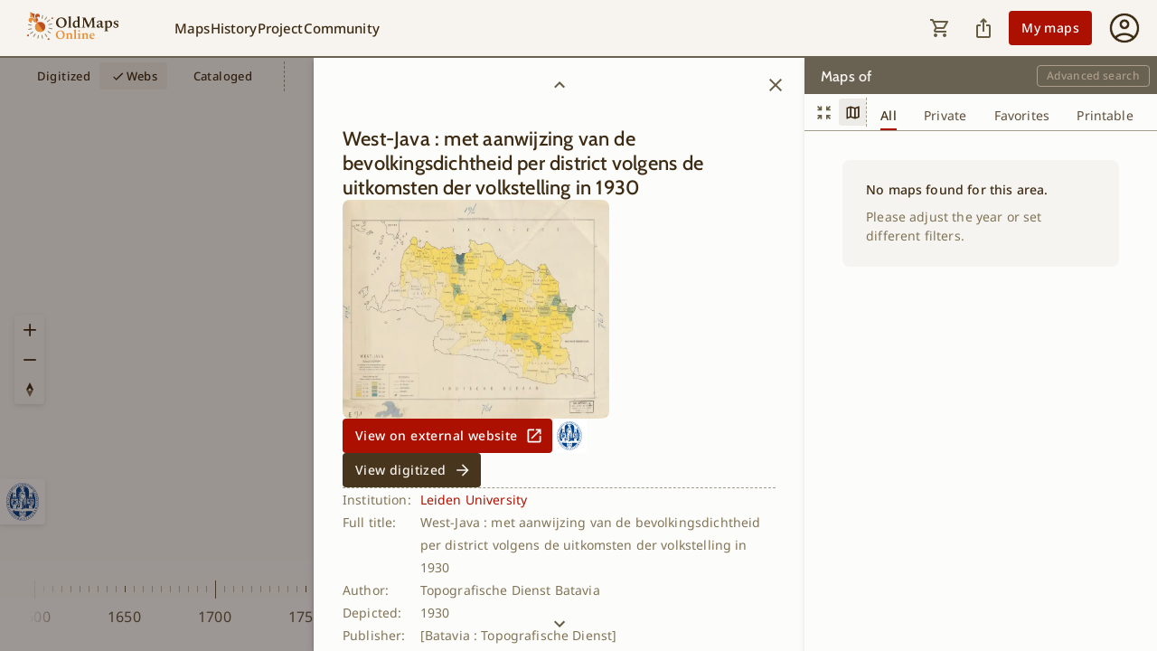

--- FILE ---
content_type: image/svg+xml
request_url: https://www.oldmapsonline.org/images/institution-square-logos/leiden.svg
body_size: 31868
content:
<svg width="288" height="288" viewBox="0 0 288 288" fill="none" xmlns="http://www.w3.org/2000/svg">
<rect width="288" height="288" rx="6" fill="white"/>
<path d="M142.564 24.5H145.375C161.23 24.7779 176.946 29.3028 190.572 37.3949C206.704 46.8622 219.919 60.8873 229.336 76.9781C252.865 117.238 252.986 170.036 229.683 210.415C221.026 225.4 209.118 238.618 194.598 248.109C180.063 257.71 162.833 263.209 145.394 263.5H142.628C130.534 263.255 118.497 260.638 107.436 255.737C86.1157 246.376 68.7699 229.197 57.5098 208.975C46.8289 189.989 41.4004 168.261 40.928 146.534V141.889C41.2751 123.811 44.9996 105.747 52.3963 89.2202C61.0484 69.7667 74.7721 52.3463 92.5446 40.4661C107.246 30.5213 124.797 24.8057 142.564 24.5ZM132.902 26.7325C115.574 28.8953 99.0995 36.3987 85.6531 47.4644C70.924 59.4835 59.6737 75.4817 52.4204 92.9991C39.1364 125.264 39.1413 162.763 52.4296 195.024C58.9419 210.735 68.6409 225.214 81.2251 236.705C96.2784 250.614 115.801 259.919 136.32 261.62C156.436 263.472 176.987 257.96 193.782 246.821C207.533 237.831 218.923 225.436 227.348 211.374C239.085 191.837 245.171 169.086 245.514 146.344C246.047 118.604 238.01 90.5072 221.642 67.9782C211.174 53.5505 197.232 41.4566 180.928 34.0921C166.015 27.2513 149.183 24.6618 132.902 26.7325Z" fill="#014189" stroke="#014189" stroke-width="0.0523332" stroke-miterlimit="10.43"/>
<path d="M141.869 30.4744C144.333 28.5056 147.729 28.7378 150.61 29.4598C150.693 30.6041 150.767 31.7479 150.758 32.8966C149.776 32.1092 149.498 30.6177 148.261 30.1453C146.58 29.3813 144.329 29.9273 143.453 31.6274C142.499 33.4845 142.527 35.8609 143.528 37.6951C144.329 39.1544 146.376 40.1549 147.923 39.3119C148.293 38.2651 148.103 37.1399 148.076 36.0561C147.423 35.9356 146.77 35.8109 146.117 35.6948L146.121 35.042C148.145 35.1532 150.229 34.8611 152.194 35.4632C151.847 35.6485 151.151 36.019 150.804 36.2043C150.74 37.4406 150.745 38.682 150.791 39.919C147.845 40.6323 144.385 40.9379 141.837 38.9599C139.141 36.9731 139.234 32.4661 141.869 30.4744Z" fill="#014189" stroke="#014189" stroke-width="0.0523332" stroke-miterlimit="10.43"/>
<path d="M131.67 30.4466C133.217 29.4461 135.186 29.5993 136.941 29.3022C136.454 29.8815 135.686 30.2613 135.385 30.9697C135.2 33.8414 136.895 36.9447 135.283 39.6169C133.625 41.65 130.164 42.2799 127.992 40.7421C125.83 38.4448 126.696 34.911 125.394 32.2382C124.782 32.0714 124.166 31.9189 123.55 31.7843C125.528 30.7702 127.835 30.7795 129.998 30.4781C129.47 30.9691 128.853 31.3674 128.381 31.9232C128.413 33.7296 128.793 35.5175 129.191 37.2776C129.464 38.4312 130.039 39.7281 131.266 40.1215C132.827 40.6495 134.662 39.5471 134.814 37.8754C135.004 35.717 134.55 33.5357 133.93 31.4742C133.764 30.4194 132.346 30.8406 131.67 30.4466Z" fill="#014189" stroke="#014189" stroke-width="0.0523332" stroke-miterlimit="10.43"/>
<path d="M156.241 29.8813C159.46 30.5761 162.953 30.7892 165.806 32.5678C168.849 34.5545 168.048 39.4969 165.075 41.1415C162.935 42.3779 160.35 41.9654 158.062 41.4423C156.631 41.0674 155.07 40.9742 153.787 40.1732C154.533 39.8397 155.866 40.2145 156.047 39.1449C156.695 36.9081 157.131 34.6058 157.598 32.3269C158.062 31.211 156.784 30.6416 156.241 29.8813ZM160.461 31.7205C159.859 34.4069 159.086 37.0705 158.715 39.8032C158.614 41.1323 160.466 41.081 161.383 41.0211C164.288 40.5536 165.302 36.9451 164.77 34.4304C164.292 32.5171 162.179 31.9008 160.461 31.7205Z" fill="#014189" stroke="#014189" stroke-width="0.0523332" stroke-miterlimit="10.43"/>
<path d="M111.809 35.5C113.884 34.7867 115.941 33.541 118.177 33.5688C117.659 34.069 117.02 34.4581 116.612 35.0646C117.21 37.5287 118.099 39.9279 119.007 42.2951C119.327 43.5685 120.804 43.0547 121.651 42.6842C123.268 42.2352 122.846 40.28 123.574 39.1041C123.921 40.2855 124.116 41.5034 124.269 42.7262C121.207 43.6939 118.233 44.9402 115.116 45.709C115.598 45.1162 116.181 44.6159 116.631 43.9953C116.085 41.5447 115.135 39.2011 114.301 36.8345C114.064 35.6389 112.694 35.8335 111.809 35.5Z" fill="#014189" stroke="#014189" stroke-width="0.0523332" stroke-miterlimit="10.43"/>
<path d="M171.833 33.6846C173.875 34.4485 175.959 35.1902 177.826 36.3432C177.146 36.4124 176.465 36.505 175.788 36.6162C174.945 37.7414 174.519 39.1081 173.963 40.3858C173.467 41.7525 172.778 43.3224 173.495 44.7354C174.338 46.3053 176.784 46.6066 177.909 45.1658C179.206 43.5404 179.938 41.5345 180.577 39.5799C181.077 38.4775 179.767 37.7964 179.289 36.9633C181.049 37.4728 182.819 38.1076 184.31 39.1958C183.643 39.2563 182.981 39.3304 182.323 39.4274C180.397 41.7204 180.323 45.5228 177.325 46.866C174.778 47.6114 171.309 46.2453 170.586 43.5404C170.368 40.6551 172.448 38.2879 173.064 35.5688C172.699 34.9117 172.226 34.3238 171.833 33.6846Z" fill="#014189" stroke="#014189" stroke-width="0.0523332" stroke-miterlimit="10.43"/>
<path d="M105.436 40.8822C107.353 39.9145 109.734 41.8827 109.22 43.9441C108.942 45.9358 106.204 46.7837 104.814 45.3571C103.398 44.1708 103.75 41.6326 105.436 40.8822Z" fill="#014189" stroke="#014189" stroke-width="0.0523332" stroke-miterlimit="10.43"/>
<path d="M186.598 40.4653C187.964 40.947 189.141 41.8135 190.322 42.633C190.813 45.8987 191.304 49.1595 191.823 52.4153C192.925 50.7294 194.25 49.141 194.954 47.237C194.63 46.5237 194.222 45.861 193.879 45.162C195.533 46.0049 197.047 47.0838 198.52 48.2097C197.756 48.2331 196.992 48.1634 196.237 48.2282C194.097 50.688 192.485 53.5504 190.627 56.2227C190.377 56.0466 189.882 55.699 189.632 55.523C189.15 51.9102 188.645 48.2974 188.145 44.6846C186.945 46.5929 185.5 48.3715 184.607 50.4508C184.875 51.1919 185.417 51.7891 185.816 52.466C184.037 51.8546 182.536 50.6732 181.082 49.5245C181.772 49.501 182.462 49.5659 183.157 49.5572C184.116 48.9594 184.63 47.8712 185.297 46.9912C186.251 45.4812 187.502 44.0824 187.872 42.2853C187.423 41.6974 186.992 41.0953 186.598 40.4653Z" fill="#014189" stroke="#014189" stroke-width="0.0523332" stroke-miterlimit="10.43"/>
<path d="M93.5413 45.7591C93.629 45.4862 93.8006 44.9439 93.8883 44.6753C96.7508 46.4397 99.5206 48.3529 102.383 50.1173C103.309 50.7707 104.458 50.3304 105.505 50.4138C103.921 51.7477 102.203 52.9149 100.428 53.9846C100.619 53.4152 100.817 52.8495 101.035 52.2936C100.336 51.807 99.6367 51.3259 98.9277 50.8529C98.0014 51.5106 97.0657 52.159 96.1351 52.8075C96.3895 53.5856 96.6075 54.3773 96.941 55.1326C97.293 55.077 98.0063 54.9616 98.3626 54.9054L98.622 55.3407C97.3159 56.2671 96.019 57.2213 94.5973 57.9667C94.8937 57.0131 95.6305 56.1189 95.389 55.0628C94.8888 51.9429 94.0366 48.8816 93.5413 45.7591ZM94.8937 48.1312C95.1994 49.3676 95.5051 50.6003 95.8108 51.8317C96.5569 51.3222 97.3023 50.8078 98.0526 50.2989C97.0102 49.5578 95.9547 48.8439 94.8937 48.1312Z" fill="#014189" stroke="#014189" stroke-width="0.0523332" stroke-miterlimit="10.43"/>
<path d="M113.064 53.0825C120.623 47.3855 130.294 45.5556 139.549 45.0232C149.85 44.5415 160.716 45.5556 169.79 50.8544C178.095 55.6344 183.727 64.8658 183.792 74.4906C183.792 86.9409 183.787 99.3911 183.796 111.836C182.953 112.114 181.879 112.235 181.476 113.157C180.8 114.147 181.421 115.26 181.773 116.242C182.064 115.339 182.115 114.255 182.866 113.579C183.542 112.861 184.593 112.879 185.497 112.703C185.645 113.537 186.076 114.422 185.719 115.26C185.395 115.876 184.815 116.303 184.352 116.802C185.506 119.331 188.623 120.772 191.235 119.633C192.935 118.91 194.583 116.807 193.574 114.959C192.823 115.659 192.175 116.789 190.994 116.715C189.545 116.779 188.308 115.311 188.646 113.894C188.873 112.5 190.517 111.61 191.814 112.171C192.796 112.514 193.116 113.598 193.63 114.394C193.917 113.955 194.199 113.514 194.487 113.07C193.458 112.444 192.157 111.601 192.476 110.184C192.652 107.998 195.969 107.424 196.886 109.411C197.742 110.921 196.534 112.486 195.121 113.019C195.413 113.487 195.714 113.95 196.019 114.409C196.52 113.556 196.862 112.361 197.96 112.111C199.396 111.607 201.063 112.839 200.998 114.362C201.026 115.71 199.752 116.858 198.419 116.711C197.302 116.642 196.714 115.576 195.987 114.89C195.037 116.859 196.718 119.018 198.538 119.698C201.099 120.699 204.129 119.305 205.217 116.821C204.189 116.043 204.444 114.635 205.208 113.783C205.875 112.954 207.029 112.903 207.959 112.56C207.167 112.296 206.37 112.051 205.574 111.824C205.615 100.416 205.592 89.0029 205.587 77.5952C215.323 90.7216 221.822 106.155 224.781 122.213C228.704 143.283 226.838 165.442 219.186 185.478C216.24 185.469 213.295 185.511 210.349 185.464C211.164 186.488 212.183 187.785 211.599 189.174C211.095 190.295 209.622 190.101 208.612 190.207C199.339 190.24 190.072 190.235 180.798 190.212C179.677 190.147 178.005 190.253 177.579 188.919C177.121 187.557 178.131 186.39 178.913 185.408C173.387 185.487 167.862 185.408 162.336 185.45C164.875 181.56 165.926 176.97 166.792 172.472C168.71 162.166 168.437 151.638 168.617 141.203C168.673 138.294 168.492 135.39 168.441 132.481C169.33 131.184 169.112 129.508 168.223 128.266C166.658 126.223 164.736 124.088 164.726 121.36C164.527 117.766 163.484 114.288 162.34 110.901C163.142 110.679 164.498 110.966 164.763 109.901C165.064 108.66 164.198 107.557 163.559 106.585C161.989 104.51 160.775 102.115 160.289 99.5443C159.723 93.8422 161.535 87.6449 158.64 82.3554C157.269 79.6875 154.151 79.0946 151.827 77.5939C150.914 80.1322 148.024 80.9751 145.587 81.0956C143.308 81.1604 140.752 80.8504 139.024 79.2194C138.311 78.6222 138.353 77.6353 138.218 76.8016C136.722 77.0517 135.208 77.2512 133.73 77.5983C132.179 77.9552 130.983 79.2194 130.427 80.6738C129.376 83.2954 128.32 85.9219 127.426 88.6034C125.365 86.2924 123.141 84.1149 120.788 82.1096C119.797 81.9892 118.824 82.3875 117.861 82.5493C121.682 85.833 125.388 89.3673 128.194 93.5822C123.817 91.6511 118.963 91.2571 114.243 91.5998C113.669 92.3965 113.099 93.1932 112.525 93.9898C116.731 93.6749 121.057 93.4248 125.165 94.5506C126.518 94.8606 127.574 95.7826 128.616 96.6349C129.366 97.3297 130.858 96.9313 130.895 95.8197C131.543 93.1845 133.327 91.0168 135.23 89.1641C138.097 86.4456 141.524 84.3699 145.165 82.8699C146.517 87.0428 147.842 91.2256 149.204 95.3942C150.171 95.5517 151.144 95.7184 152.108 95.913C151.459 94.9866 150.871 94.0182 150.422 92.9807C151.881 92.7399 153.715 92.7998 154.535 91.3133C155.693 89.3031 154.507 87.0193 153.803 85.074C153.979 85.0326 154.336 84.9486 154.511 84.9072C155.22 86.9081 156.308 89.0202 155.72 91.1929C155.336 92.5453 153.97 93.2444 153.316 94.4351C152.978 95.4911 153.761 96.3761 154.516 96.9962C154.54 97.8713 154.548 98.7464 154.562 99.627C151.213 98.5938 147.689 98.395 144.21 98.1912C144.539 97.8991 145.197 97.3155 145.525 97.024C144.604 97.0561 143.686 97.1123 142.765 97.1629C144.117 96.218 145.502 95.2725 146.447 93.883C146.113 93.4383 145.78 92.9986 145.456 92.5583C144.025 93.1277 142.617 93.7718 141.107 94.101C141.968 92.6793 143.131 91.4473 143.751 89.8811C141.162 90.5018 139.772 93.2395 137.211 94.0541C137.211 92.8035 137.383 91.4232 136.275 90.5481C135.705 92.5632 134.816 94.4617 134.242 96.4719C132.288 98.0794 129.624 98.8662 127.114 98.4308C125.586 97.5137 123.793 96.2495 121.94 97.1154C120.083 98.2597 119.296 100.506 118.921 102.548C118.527 105.072 118.601 107.689 119.198 110.177C119.606 111.548 120.445 113.151 122.005 113.401C123.219 113.503 124.247 112.682 125.007 111.83C126.975 109.7 128.225 107.027 129.097 104.29C133.062 103.286 135.785 99.4133 140.093 99.4825C138.277 101.266 135.739 102.257 134.168 104.29C132.77 107.727 130.509 110.803 129.574 114.42C128.944 115.953 131.019 116.991 130.426 118.501C129.078 124.48 128.235 130.553 127.485 136.629C127.434 137.477 127.351 138.616 128.18 139.139C131.149 140.385 134.512 139.315 137.49 140.543C137.291 142.057 137.388 143.734 136.424 145.027C136.137 144.017 135.938 142.984 135.789 141.946C133.696 141.566 131.542 141.538 129.425 141.534C129.291 141.673 129.027 141.955 128.892 142.094C128.42 144.16 128.633 146.314 128.355 148.408C127.767 152.623 127.966 156.888 127.716 161.132C127.36 167.5 127.091 173.878 126.85 180.252C123.177 180.252 119.434 180.289 115.864 179.307C114.932 178.992 113.571 178.593 113.594 177.376C114.724 175.25 116.989 174.152 118.999 173.031C121.463 170.645 122.598 167.264 123.506 164.04C124.043 161.743 124.951 159.487 124.854 157.093C123.775 157.495 123.024 158.376 122.547 159.395C121.37 161.627 120.319 164.337 117.818 165.379C116.405 165.889 115.442 164.221 115.442 163.017C115.358 160.66 116.674 157.857 119.147 157.283C119.629 157.732 120.12 158.176 120.611 158.621C123.997 153.605 126.326 147.783 126.623 141.697C126.595 140.191 126.697 138.19 125.155 137.352C124.08 137.727 123.835 139.052 122.936 139.682C122.367 139.089 122.26 138.269 122.45 137.495C123.163 133.35 124.581 129.371 125.961 125.411C126.678 123.262 127.758 121.219 128.216 118.992C127.831 118.367 127.174 117.903 126.966 117.185C127.757 112.707 130.412 108.881 131.88 104.647C130.268 105.629 129.666 107.523 128.745 109.066C124.154 118.126 121.477 128.033 119.597 137.978C119.255 140.182 118.546 142.721 119.875 144.735C120.612 145.68 121.733 144.818 122.608 144.592C121.2 149.52 117.161 153.027 115.303 157.741C113.96 161.052 112.673 165.12 114.65 168.44C115.243 169.571 116.03 170.863 115.498 172.174C114.386 174.99 110.89 175.939 109.843 178.801C109.268 180.094 109.945 181.534 110.931 182.41C112.33 183.661 114.025 184.508 115.586 185.527C113.08 185.531 110.579 185.555 108.073 185.508C108.898 186.546 109.898 187.848 109.333 189.26C108.81 190.418 107.277 190.191 106.239 190.303C96.9757 190.307 87.7072 190.293 78.4437 190.275C77.3969 190.21 75.9654 190.353 75.391 189.256C74.7611 187.866 75.785 186.56 76.5953 185.532C73.9694 185.583 71.3379 185.555 68.7071 185.569C62.167 168.431 59.8468 149.737 61.7779 131.507C63.7924 112.058 70.7914 93.0215 82.5839 77.3562C82.5975 88.9542 82.5561 100.553 82.6024 112.15C81.5698 112.053 80.5601 112.238 79.5967 112.595C80.6947 112.979 82.0886 113.15 82.6722 114.318C83.367 115.3 82.6123 116.421 82.6493 117.477C84.0481 120.019 87.7764 120.886 90.088 119.084C91.2922 118.167 92.3341 116.407 91.4497 114.938C90.755 115.596 90.1991 116.643 89.1246 116.713C87.7671 116.903 86.4338 115.717 86.4894 114.346C86.4523 112.827 88.1148 111.608 89.5464 112.127C90.6395 112.387 90.9773 113.582 91.4732 114.434C91.7746 113.966 92.071 113.498 92.3625 113.026C91.6257 112.521 90.6117 112.123 90.4171 111.135C89.9583 109.672 91.2601 108.061 92.7837 108.171C94.2152 108.19 95.3633 109.681 94.9791 111.071C94.8031 112.09 93.752 112.516 93.0153 113.076C93.2888 113.525 93.5618 113.979 93.8447 114.429C94.3677 113.623 94.6926 112.502 95.7023 112.169C97.1518 111.562 98.9353 112.771 98.889 114.346C98.9588 115.8 97.4624 116.999 96.0587 116.68C95.1002 116.504 94.5858 115.559 93.9046 114.976C92.9041 116.87 94.5993 118.991 96.3452 119.691C98.9439 120.76 102.005 119.32 103.14 116.819C101.742 115.907 101.269 114.271 101.982 112.753C102.867 112.961 103.914 112.961 104.576 113.688C105.28 114.378 105.345 115.439 105.716 116.31C105.984 115.319 106.582 114.189 105.924 113.22C105.456 112.197 104.252 112.114 103.303 111.896C103.303 98.973 103.34 86.0503 103.28 73.1277C103.037 65.3796 106.848 57.6915 113.064 53.0825ZM137.798 49.4648C138.104 50.0812 139.688 51.3453 138.265 51.5541C136.621 50.6462 135.121 49.3123 133.175 49.1128C131.346 48.8577 129.081 49.5204 128.289 51.3361C127.863 52.3458 128.896 53.0356 129.415 53.7403C128.79 54.8426 128.057 56.0512 128.34 57.3759C128.776 59.9839 132.662 61.2993 134.38 59.1317C135.654 57.6445 134.936 55.5325 135.515 53.828C136.02 52.7163 138.646 52.6564 138.567 54.041C137.71 55.1804 136.524 56.0741 135.936 57.408C135.163 58.96 135.214 60.7336 134.816 62.3869C134.223 64.1105 132.106 64.6107 131.337 66.2127C130.703 67.8289 132.435 68.964 132.926 70.3443C132.393 71.924 130.883 72.8732 129.869 74.1238C132.973 74.6148 136.132 74.2072 139.226 73.8181C138.998 73.6051 138.554 73.1746 138.331 72.9615C136.382 73.04 134.436 73.1555 132.486 73.1233C133.918 71.9098 135.326 70.0478 134.506 68.0796C134.265 67.1212 133.102 65.8286 134.265 65.0505C136.234 63.9759 138.614 64.2723 140.661 64.9671C139.341 65.1295 137.91 64.972 136.71 65.6433C136.697 65.9163 136.668 66.4678 136.655 66.7457C137.989 66.4542 139.332 66.1763 140.703 66.1207C140.282 66.3659 139.86 66.6074 139.439 66.8482C139.355 67.1397 139.193 67.7233 139.114 68.0154C138.549 67.9036 138.137 67.5615 137.882 66.9915C137.665 67.0427 137.22 67.1397 136.997 67.1903C137.743 69.4506 138.068 72.0587 139.915 73.7533C140.99 74.7494 142.556 74.3838 143.885 74.5407C143.014 75.1471 142 75.4436 140.957 75.5689C141.009 75.7493 141.106 76.1112 141.152 76.2915C140.527 76.4026 139.906 76.5231 139.286 76.6435C139.744 79.7696 143.394 80.738 146.085 80.4181C148.091 80.2186 150.708 79.1397 150.809 76.796C150.142 75.2811 149.161 73.8823 148.925 72.2013C151.898 71.8907 154.974 71.8721 157.795 70.779C156.262 69.7045 154.038 69.7415 152.885 68.1389C152.209 66.6845 152.927 64.9059 152.13 63.4701C151.561 62.3634 150.305 61.9694 149.282 61.4228C149.351 59.0328 147.924 57.1338 146.507 55.3781C148.985 55.5121 149.398 58.7179 151.732 59.102C153.385 59.4454 155.4 59.5794 156.707 58.2961C158.193 56.9529 158.351 54.7481 157.869 52.9232C157.184 50.7327 154.034 50.3523 152.367 51.58C151.839 52.7009 151.848 54.3263 150.519 54.8636C149.088 55.5584 147.698 54.4517 146.536 53.7291C147.8 52.8398 149.533 51.7931 149.232 49.9725C149.222 48.0642 146.856 46.9297 145.243 47.7449C144.076 48.1568 143.886 49.5284 143.331 50.4727C141.686 49.8755 142.701 47.3601 140.987 46.9062C139.387 46.1491 136.988 47.5985 137.798 49.4648ZM67.1452 112.601C67.9369 112.897 68.817 113.036 69.5259 113.523C70.401 114.194 70.5128 115.38 70.9019 116.334C71.2724 115.195 71.7961 113.763 70.7629 112.8C69.8082 111.693 68.3124 112.156 67.1452 112.601ZM114.32 112.647C115.116 112.962 116.011 113.11 116.71 113.638C117.52 114.278 117.59 115.394 117.923 116.297C118.419 115.245 118.887 113.874 117.928 112.925C117.025 111.758 115.473 112.147 114.32 112.647ZM169.734 112.573C168.511 113.467 168.914 115.074 169.336 116.279C169.786 115.278 169.934 113.963 170.966 113.337C171.647 112.99 172.411 112.837 173.139 112.597C172.055 112.212 170.721 111.661 169.734 112.573ZM216.705 112.745C215.658 113.713 216.153 115.163 216.538 116.306C216.844 115.533 216.978 114.676 217.442 113.972C218.099 113.041 219.326 112.957 220.313 112.592C219.155 112.166 217.668 111.647 216.705 112.745ZM72.36 114.435C73.379 114.857 74.7457 114.967 75.3336 116.052C75.6621 116.733 75.8202 117.483 76.0518 118.205C76.515 117.043 77.0152 115.542 75.8943 114.578C74.9309 113.546 73.4951 114.046 72.36 114.435ZM109.127 114.477C110.04 114.842 111.156 114.945 111.846 115.727C112.453 116.403 112.495 117.372 112.763 118.2C113.259 117.149 113.764 115.783 112.833 114.801C111.92 113.55 110.322 114.041 109.127 114.477ZM174.667 114.69C173.634 115.668 174.12 117.094 174.681 118.168C174.926 117.316 174.973 116.334 175.617 115.662C176.298 114.913 177.377 114.819 178.275 114.467C177.117 114.023 175.598 113.56 174.667 114.69ZM211.369 114.755C210.448 115.751 211.022 117.071 211.434 118.15C211.758 117.164 211.841 115.946 212.768 115.297C213.472 114.839 214.32 114.709 215.097 114.412C213.894 113.926 212.273 113.504 211.369 114.755ZM103.578 117.381C104.004 118.654 104.486 120.114 105.801 120.729C107.154 121.452 108.706 121.012 110.1 120.674C108.798 120.613 107.344 120.887 106.195 120.114C105.042 119.368 104.676 117.974 104.199 116.774C104.041 116.927 103.731 117.228 103.578 117.381ZM183.171 116.77C182.755 117.928 182.407 119.239 181.342 119.984C180.198 120.846 178.683 120.558 177.354 120.647C178.734 120.98 180.272 121.397 181.61 120.688C182.944 120.077 183.431 118.599 183.833 117.307C183.667 117.173 183.338 116.904 183.171 116.77ZM112.694 125.361C99.262 125.352 85.8342 125.361 72.4069 125.357C72.402 134.199 72.4119 143.036 72.402 151.878C72.402 154.065 72.4946 156.269 73.0412 158.4C74.616 164.912 79.6418 170.443 85.9546 172.68C90.4332 174.361 95.3713 174.125 99.9055 172.796C94.5697 175.515 88.1358 175.946 82.5413 173.741C82.5462 177.113 82.5413 180.481 82.5462 183.853C89.4611 183.853 96.3767 183.857 103.292 183.853C103.301 179.586 103.273 175.325 103.305 171.06C107.817 168.359 111.276 163.927 112.643 158.837C113.588 155.516 113.384 152.032 113.403 148.619C113.389 140.143 113.435 131.667 113.37 123.19C113.249 121.232 113.777 119.337 114.509 117.54C112.518 119.641 112.615 122.666 112.694 125.361ZM173.467 117.492C174.028 119.007 174.621 120.554 174.579 122.198C174.611 131.193 174.579 140.192 174.593 149.188C177.904 149.188 181.22 149.188 184.533 149.188C184.533 147.349 184.533 145.505 184.537 143.667C183.504 143.889 182.477 144.102 181.453 144.338C181.462 144.741 181.48 145.542 181.49 145.945C181.166 145.519 180.841 145.088 180.517 144.667C180.419 145.028 180.225 145.747 180.128 146.103C180.054 145.742 179.901 145.01 179.822 144.644C179.567 144.801 179.058 145.116 178.803 145.274C178.956 144.514 179.1 143.754 179.229 142.995C179.748 143.212 180.272 143.434 180.79 143.662C181.522 143.221 182.258 142.787 182.999 142.36C182.629 142.11 182.254 141.878 181.887 141.633C182.985 141.096 183.731 140.127 184.518 139.234C184.537 138.873 184.57 138.146 184.587 137.784C184.069 137.538 183.545 137.293 183.027 137.057C181.883 138.307 180.271 139.15 179.493 140.711C179.187 140.581 178.881 140.452 178.575 140.326C178.265 140.655 177.955 140.984 177.644 141.313C177.686 140.947 177.765 140.215 177.802 139.849C177.519 140.016 176.954 140.354 176.671 140.526C176.852 139.849 176.908 139.15 176.912 138.455C177.584 138.608 178.246 138.821 178.881 139.098C179.706 138.191 180.549 137.301 181.419 136.435C180.85 136.334 180.28 136.227 179.715 136.121C180.396 135.87 181.077 135.615 181.762 135.356C179.924 134.059 178.543 132.072 176.306 131.424C176.649 131.35 177.339 131.202 177.686 131.127C177.385 130.868 176.783 130.349 176.486 130.09L177.686 130.294C177.538 130.057 177.237 129.594 177.084 129.358C177.617 129.456 178.149 129.451 178.682 129.358C178.807 129.914 178.927 130.474 179.048 131.04C180.752 131.934 182.453 134.536 184.541 133.425C185.894 132.786 184.407 131.72 183.61 131.521C184.231 131.354 184.856 131.192 185.482 131.039C184.796 130.608 184.12 130.164 183.457 129.701C184.087 129.321 184.726 128.955 185.361 128.58C186.422 128.765 187.505 128.849 188.576 128.668C188.182 130.109 187.7 131.651 188.52 133.055C188.103 133.036 187.265 133.004 186.848 132.986C187.567 133.912 188.631 134.375 189.711 134.746C188.733 135.005 187.728 135.144 186.728 135.274C188.382 136.362 190.114 137.497 192.208 137.113C192.069 134.612 189.419 133.138 189.355 130.652C189.683 129.063 191.643 129.346 192.856 129.109C194.722 130.082 193.366 132.389 193.56 133.991C192.124 133.088 191.174 131.647 191.36 129.887C190.786 130.115 189.952 130.189 190.022 131.013C190.564 133.232 192.843 134.667 192.875 137.085C193.552 137.085 194.237 137.085 194.923 137.09C194.923 133.167 194.923 129.248 194.923 125.33C188.392 125.326 181.865 125.335 175.339 125.326C175.39 122.624 175.538 119.558 173.467 117.492ZM71.9666 118.465C72.7398 119.512 73.6198 120.619 74.9451 120.961C76.1772 121.378 77.4648 120.989 78.6734 120.674C77.1264 120.637 75.2965 120.878 74.1114 119.646C73.4395 119.15 72.9621 118.099 71.9666 118.465ZM214.7 118.21C213.963 119.02 213.259 119.961 212.194 120.359C211.11 120.748 209.929 120.595 208.799 120.674C210.017 120.966 211.305 121.322 212.546 120.924C213.755 120.6 214.575 119.599 215.372 118.701C215.204 118.576 214.866 118.331 214.7 118.21ZM195.714 125.325C195.751 129.238 195.723 133.152 195.732 137.066C197.701 137.066 199.673 137.071 201.647 137.052C201.318 136.798 200.66 136.293 200.331 136.038C200.994 135.853 201.656 135.663 202.319 135.463C200.66 134.125 199.326 132.184 197.177 131.619C197.39 131.489 197.807 131.221 198.015 131.086C197.886 130.864 197.631 130.419 197.506 130.192C198.071 129.854 198.645 129.53 199.22 129.201C199.46 130.031 199.391 131.11 200.281 131.578C201.452 132.384 202.763 133.926 204.282 132.967C203.814 132.633 203.347 132.309 202.874 131.99C203.995 131.629 204.315 130.559 204.473 129.507C205.584 129.716 206.696 129.938 207.803 130.174C207.701 131.249 207.599 132.332 207.821 133.403C207.501 133.403 206.872 133.398 206.557 133.393C206.714 135.631 209.127 136.195 210.628 137.362C211.258 137.946 212.796 137.585 212.625 136.575C212.365 134.458 210.142 133.152 209.905 131.008C209.762 130.127 210.587 129.424 211.411 129.396C212.397 129.22 213.852 128.725 214.287 130.026C214.593 131.309 214.051 132.671 214.157 133.995C212.657 133.133 211.688 131.638 211.92 129.859C211.197 130.044 210.169 130.544 210.684 131.467C211.327 133.43 213.537 134.797 213.277 137.043C213.073 138.058 211.883 138.132 211.114 138.465C211.355 138.928 211.596 139.396 211.841 139.864C211.678 140.123 211.346 140.637 211.183 140.896C211.674 141.503 212.364 141.804 213.133 141.948C212.873 144.088 211.1 145.385 209.414 146.431C209.567 146.64 209.872 147.061 210.025 147.27C209.896 147.515 209.762 147.751 209.618 147.988C209.437 147.738 209.08 147.232 208.904 146.983L208.279 147.756C208.205 147.529 208.053 147.08 207.978 146.858C207.77 147.126 207.353 147.664 207.144 147.932C207.223 147.594 207.381 146.918 207.459 146.575C207.107 146.751 206.403 147.103 206.056 147.279C206.542 145.723 208.21 145.829 209.465 145.329C210.118 144.796 209.923 143.837 210.095 143.101C209.474 143.37 208.854 143.629 208.238 143.903C208.743 142.401 208.548 140.822 208.521 139.271C207.789 140.308 206.909 141.225 205.936 142.041C206.191 142.161 206.691 142.406 206.941 142.532C206.58 142.837 206.219 143.148 205.857 143.458C205.857 145.389 205.839 147.321 205.857 149.252C209.127 149.252 212.402 149.252 215.677 149.252C215.677 141.272 215.677 133.291 215.677 125.306C209.021 125.316 202.37 125.288 195.714 125.325ZM206.645 131.392C206.779 131.235 207.043 130.92 207.173 130.762C206.316 130.892 205.514 130.6 204.731 130.295C205.251 130.846 205.955 131.119 206.645 131.392ZM204.505 132.462C205.181 132.545 205.862 132.638 206.538 132.736C206.172 132.444 205.802 132.156 205.431 131.869C205.121 132.069 204.81 132.263 204.505 132.462ZM189.086 137.881C190.438 139.53 191.749 141.211 193.101 142.86C193.486 143.513 194.269 143.536 194.926 143.707C194.954 141.762 194.94 139.822 194.94 137.881C192.991 137.877 191.036 137.877 189.086 137.881ZM195.728 137.877C195.709 138.41 195.672 139.479 195.654 140.017C197.497 140.623 199.48 140.216 201.383 140.295C200.744 140.637 200.072 140.911 199.479 141.318C199.34 142.059 199.331 142.819 199.284 143.569C199.567 143.574 200.132 143.583 200.415 143.588C200.405 144.436 200.401 145.278 200.405 146.126C201.188 146.033 202.133 146.242 202.73 145.584C203.481 144.584 203.162 143.241 203.351 142.087C204.324 142.763 203.787 144.074 203.629 145.028C203.263 146.436 201.591 146.57 200.41 146.779C200.405 147.599 200.405 148.423 200.41 149.248C201.966 149.243 203.527 149.243 205.088 149.243C205.088 145.454 205.088 141.666 205.088 137.882C201.967 137.877 198.845 137.881 195.728 137.877ZM205.881 138.081C205.649 138.836 205.913 139.081 206.668 138.817C206.895 138.062 206.631 137.816 205.881 138.081ZM195.64 140.414C195.682 141.466 195.705 142.527 195.724 143.578C196.52 143.578 197.321 143.578 198.118 143.574C198.076 142.782 198.063 141.985 197.947 141.203C197.214 140.832 196.404 140.674 195.64 140.414ZM185.371 141.527C185.366 144.102 185.371 146.677 185.371 149.253C186.927 149.253 188.484 149.253 190.044 149.253C190.039 148.6 190.039 147.946 190.044 147.298C188.484 145.375 186.932 143.444 185.371 141.527ZM190.804 144.329C190.804 145.264 190.799 146.205 190.799 147.145C191.74 147.145 192.68 147.145 193.619 147.145C193.694 148.211 193.406 149.364 193.879 150.36C194.74 150.462 195.639 150.254 196.478 150.55C197.204 151.796 196.663 153.366 196.852 154.737C198.511 153.839 199.548 152.227 199.77 150.365C198.885 150.341 197.996 150.467 197.116 150.365C196.565 149.392 196.894 148.206 196.797 147.141C195.741 147.146 194.685 147.15 193.633 147.155C193.628 146.21 193.628 145.27 193.628 144.325C192.689 144.324 191.744 144.324 190.804 144.329ZM196.825 144.329C196.825 145.264 196.82 146.205 196.825 147.145C197.761 147.145 198.701 147.145 199.641 147.145C199.636 146.205 199.636 145.265 199.636 144.325C198.697 144.324 197.761 144.324 196.825 144.329ZM174.658 150.031C174.63 152.333 174.653 154.644 174.94 156.932C178.637 156.956 182.338 156.923 186.038 156.956C184.88 154.83 184.491 152.426 184.561 150.026C181.258 150.031 177.96 150.026 174.658 150.031ZM185.297 149.994C185.306 152.249 185.505 154.612 186.765 156.557C188.437 159.442 191.628 161.165 194.908 161.401C194.884 159.535 195.024 157.664 194.847 155.802C194.643 155.696 194.236 155.483 194.032 155.376C193.699 156.196 193.731 157.349 192.86 157.845C191.577 158.632 189.665 158.637 188.553 157.548C187.793 156.155 188.321 154.473 187.993 152.972C187.418 152.611 186.793 152.375 186.196 152.069C187.535 152.037 188.873 152.028 190.216 152.028C190.138 151.352 190.068 150.671 190.003 149.995C188.432 149.994 186.863 149.994 185.297 149.994ZM200.429 150.026C200.373 150.596 200.322 151.17 200.271 151.744C201.489 153.241 202.684 154.746 203.907 156.237C204.903 154.325 205.153 152.161 205.111 150.036C203.551 150.026 201.99 150.031 200.429 150.026ZM205.936 150.058C205.908 151.517 205.788 152.981 205.57 154.426C207.223 154.315 208.882 154.315 210.535 154.375C211.777 154.426 212.981 153.68 213.351 152.466C211.717 152.698 210.133 153.185 208.484 153.319C208.544 152.731 208.632 152.147 208.752 151.573C209.151 151.499 209.947 151.35 210.346 151.281C209.776 151.874 209.188 152.448 208.599 153.022C210.387 153.138 212.245 151.433 213.884 152.679C213.217 153.694 212.236 154.393 211.128 154.852C211.568 155.63 212.031 156.487 213.074 156.478C212.907 157.191 212.638 157.872 212.458 158.585C212.078 158.539 211.707 158.502 211.328 158.469C211.745 158.112 212.134 157.719 212.486 157.297C211.591 156.978 210.749 156.547 210.003 155.963C209.035 157.07 208.011 158.219 206.562 158.673C207.502 157.584 208.576 156.607 209.369 155.394C207.748 155.811 206.196 156.487 204.537 156.765C202.662 159.873 199.341 161.952 195.709 162.202C195.733 166.117 195.704 170.026 195.723 173.939C203.185 173.68 210.369 169.182 213.569 162.392C215.514 158.599 215.792 154.249 215.695 150.067C212.444 150.058 209.192 150.076 205.936 150.058ZM190.702 150.313C190.873 152.193 191.925 153.828 193.597 154.713C193.481 153.347 194.051 151.74 193.241 150.54C192.421 150.276 191.545 150.364 190.702 150.313ZM189.6 156.936C190.6 158.868 193.708 157.659 193.347 155.542C192.083 154.657 190.966 153.601 190.073 152.346C189.007 153.625 189.294 155.436 189.6 156.936ZM195.806 155.362C195.667 157.39 195.709 159.428 195.736 161.462C197.33 161.23 198.868 160.758 200.313 160.058C198.826 158.497 197.909 156.172 195.806 155.362ZM178.451 165.353C179.933 167.326 181.712 169.058 183.736 170.475C183.736 174.94 183.723 179.401 183.718 183.866C190.999 183.87 198.28 183.866 205.561 183.87C205.566 180.485 205.561 177.103 205.58 173.722C199.957 175.982 193.477 175.519 188.105 172.796C190.351 173.347 192.616 173.856 194.936 173.94C194.945 171.073 194.941 168.206 194.941 165.343C189.442 165.348 183.945 165.329 178.451 165.353ZM75.769 188.71C86.8111 188.827 97.8626 188.799 108.905 188.724C108.432 186.255 105.88 184.537 103.444 184.644C96.0278 184.657 88.6169 184.657 81.2017 184.644C78.7938 184.593 76.2278 186.237 75.769 188.71ZM178.335 188.771C189.377 188.775 200.429 188.864 211.471 188.725C210.92 186.196 208.298 184.482 205.788 184.634C198.22 184.667 190.656 184.621 183.087 184.653C180.92 184.889 178.59 186.446 178.335 188.771Z" fill="#014189" stroke="#014189" stroke-width="0.0523332" stroke-miterlimit="10.43"/>
<path d="M81.7717 55.5745C83.0223 53.7452 84.7546 52.1192 86.7555 51.1465C86.4406 51.7394 86.112 52.323 85.7779 52.9016C86.9408 54.6111 88.4273 56.0562 89.789 57.6075C90.4146 58.256 90.984 59.0205 91.8313 59.3954C92.1784 59.2607 92.8689 58.9927 93.2166 58.8538C93.3049 58.9557 93.4803 59.1595 93.5686 59.2614C91.9011 60.5311 90.6462 62.4715 88.599 63.157C88.9139 62.5919 89.2425 62.0318 89.5809 61.476C87.9833 59.2713 86.0978 57.2746 84.1846 55.3484C83.504 54.5277 82.5591 55.4818 81.7717 55.5745Z" fill="#014189" stroke="#014189" stroke-width="0.0523332" stroke-miterlimit="10.43"/>
<path d="M199.998 52.545C203.774 51.5957 207.831 54.935 207.794 58.7793C207.757 61.4151 205.608 63.7261 203.084 64.2541C199.193 65.0372 195.182 61.299 195.641 57.3713C195.872 55.0461 197.784 53.115 199.998 52.545ZM202.189 54.1661C199.85 55.0004 197.965 57.2373 197.618 59.7057C197.293 61.6652 199.447 63.4438 201.295 62.6052C203.556 61.6183 205.395 59.3815 205.7 56.9032C205.978 55.0325 203.958 53.425 202.189 54.1661Z" fill="#014189" stroke="#014189" stroke-width="0.0523332" stroke-miterlimit="10.43"/>
<path d="M75.8478 61.2478C76.9829 60.1134 77.7048 58.4175 79.2803 57.8203C79.0159 58.4638 78.7201 59.0987 78.428 59.7379C80.3684 61.5214 82.4719 63.1234 84.5654 64.7167C85.4597 65.6431 86.4694 64.4895 87.3908 64.2393C86.1866 66.1946 84.6581 67.9497 82.9956 69.5245C83.1574 68.802 83.3754 68.0936 83.6113 67.3939C81.7172 65.5041 79.526 63.9479 77.4652 62.2576C78.8547 65.3652 80.4895 68.3623 81.8191 71.5026C78.6281 71.0672 75.6218 69.8259 72.5092 69.0527C74.3249 70.6133 75.946 72.4382 77.984 73.7166C78.7343 73.5313 79.4569 73.2398 80.1936 73.0175C79.1604 74.4441 78.1093 75.8985 76.7241 77.015C76.7105 76.1856 77.3775 75.1574 76.6037 74.5089C74.7831 72.6192 72.986 70.646 70.8603 69.1033C70.147 69.3164 69.5214 69.7339 68.8501 70.039C69.5128 68.6822 70.5595 67.5748 71.5273 66.436C74.126 67.103 76.7198 67.7793 79.3179 68.4462C78.1637 66.047 76.9872 63.652 75.8478 61.2478Z" fill="#014189" stroke="#014189" stroke-width="0.0523332" stroke-miterlimit="10.43"/>
<path d="M140.651 64.7546C142.564 62.6468 145.533 61.3363 148.372 62.0638C149.558 62.3553 149.748 63.6571 149.836 64.6761C148.984 64.0369 148.22 63.0223 147.048 63.0735C144.778 62.9247 142.67 63.8603 140.651 64.7546Z" fill="#014189" stroke="#014189" stroke-width="0.0523332" stroke-miterlimit="10.43"/>
<path d="M141.67 66.1903C142.837 65.3659 144.329 64.9768 145.737 65.301C145.311 65.4264 144.458 65.6673 144.032 65.792C143.87 66.2509 143.703 66.7091 143.532 67.168C142.911 66.8388 142.291 66.5146 141.67 66.1903Z" fill="#014189" stroke="#014189" stroke-width="0.0523332" stroke-miterlimit="10.43"/>
<path d="M209.767 65.0879C211.3 64.2542 213.463 65.3238 213.621 67.0889C213.973 69.1682 211.481 70.9425 209.642 69.8723C207.71 68.9836 207.849 65.9124 209.767 65.0879Z" fill="#014189" stroke="#014189" stroke-width="0.0523332" stroke-miterlimit="10.43"/>
<path d="M140.035 70.2707C140.776 69.9187 141.568 69.6871 142.351 69.4419C142.444 69.5901 142.634 69.8915 142.726 70.044C141.832 70.1601 140.934 70.2664 140.035 70.2707Z" fill="#014189" stroke="#014189" stroke-width="0.0523332" stroke-miterlimit="10.43"/>
<path d="M218.466 69.1318C219.998 70.795 221.092 72.8052 222.338 74.6857C223.065 75.8436 223.727 77.6271 222.477 78.6826C221.444 79.7621 219.888 79.0716 218.874 78.3633C219.045 79.2248 219.425 80.1184 219.165 81.0077C218.753 82.4343 216.993 83.2915 215.617 82.703C214.283 82.17 213.408 80.9614 212.597 79.8356C211.532 78.2379 210.411 76.6718 209.503 74.9722C210.152 75.2501 210.763 75.5972 211.421 75.8572C212.296 75.6904 212.991 75.0605 213.742 74.6109C215.339 73.4666 217.109 72.5501 218.582 71.2254C218.563 70.5257 218.526 69.8266 218.466 69.1318ZM217.09 75.3983C217.836 76.334 218.919 77.7605 220.271 76.9639C221.916 76.2456 221.277 74.2818 220.341 73.2535C219.243 73.9532 218.164 74.6708 217.09 75.3983ZM213.231 78.2379C212.861 78.9697 213.486 79.7479 214.037 80.1833C215.278 81.1047 217.21 80.1555 217.511 78.7104C217.622 77.6216 216.964 76.6816 216.524 75.746C215.399 76.5285 214.107 77.1541 213.231 78.2379Z" fill="#014189" stroke="#014189" stroke-width="0.0523332" stroke-miterlimit="10.43"/>
<path d="M140.267 71.8551C141.36 71.5908 142.467 71.3963 143.588 71.29C142.805 72.3831 141.295 73.0866 140.267 71.8551Z" fill="#014189" stroke="#014189" stroke-width="0.0523332" stroke-miterlimit="10.43"/>
<path d="M66.0235 74.0459C66.9727 74.5276 67.9182 75.0235 68.8211 75.5929C68.0195 75.7461 67.2093 75.7319 66.4083 75.8196C65.4035 76.4174 64.9632 77.5889 64.361 78.5387C65.4541 79.2384 66.5701 79.9097 67.6867 80.5817C68.1313 79.8085 68.5988 79.0488 68.9508 78.233C68.7056 77.6309 68.4364 77.038 68.1498 76.4594C69.5066 76.9825 70.9888 77.5617 71.8133 78.8494C71.3779 78.7981 70.5028 78.6962 70.0668 78.6505C69.5295 79.4379 69.0064 80.2389 68.492 81.0498C69.7148 81.6704 70.8542 82.8098 72.2808 82.8142C73.091 82.078 73.6654 81.101 73.9945 80.0629C74.0266 79.0167 73.2256 78.141 73.1565 77.0899C74.055 77.7661 74.8702 78.535 75.6854 79.3033C74.37 81.4901 73.0311 83.6664 71.7348 85.8668C71.3458 86.5381 70.8826 87.1773 70.2669 87.664C70.3502 86.9828 70.4799 86.3121 70.5448 85.626C69.7666 84.686 68.6087 84.1901 67.6039 83.5417C66.1403 82.7172 64.7828 81.6655 63.1759 81.1424C62.5275 81.4111 61.9303 81.7909 61.2954 82.0916C62.6979 79.3119 64.4586 76.7323 66.0235 74.0459Z" fill="#014189" stroke="#014189" stroke-width="0.0523332" stroke-miterlimit="10.43"/>
<path d="M216.33 85.4077C217.265 85.8104 218.118 86.5978 219.202 86.5144C222.457 86.4174 225.705 86.1488 228.956 86.0092C229.086 86.1994 229.341 86.5749 229.471 86.7645C227.271 89.2842 224.996 91.7341 222.861 94.3094C222.12 95.0455 222.449 96.1572 222.36 97.0792C220.933 95.513 220.216 93.4429 219.489 91.4883C219.965 91.8311 220.439 92.1781 220.911 92.5308C221.532 91.9194 222.143 91.303 222.75 90.6824C222.246 89.6541 221.74 88.6302 221.235 87.6112C220.397 87.7366 219.563 87.8613 218.734 88.0003C218.743 88.6438 218.753 89.2879 218.758 89.9314C217.668 88.5944 216.978 86.9918 216.33 85.4077ZM222.226 87.4037C222.633 88.2282 223.041 89.0483 223.449 89.8728C224.315 88.9328 225.181 87.9873 226.042 87.0381C224.769 87.1585 223.5 87.279 222.226 87.4037Z" fill="#014189" stroke="#014189" stroke-width="0.0523332" stroke-miterlimit="10.43"/>
<path d="M57.4919 89.7474C58.4553 87.8298 60.3679 86.0654 62.6652 86.3618C65.8754 86.6305 68.3203 89.919 67.5657 93.0822C66.9172 95.852 65.7315 98.5477 64.1795 100.933C64.1659 100.452 64.1289 99.4883 64.1147 99.0066C63.4984 98.1729 62.3824 97.932 61.5024 97.4639C59.7515 96.7691 58.1168 95.7224 56.2592 95.3333C55.6614 95.676 55.1241 96.1022 54.5547 96.477C55.3384 94.1568 56.3988 91.9385 57.4919 89.7474ZM57.1497 92.6005C59.5996 93.777 62.0545 94.972 64.5927 95.9404C65.7877 96.4962 66.2922 94.8886 66.4454 94.0228C66.9549 90.9473 63.4903 88.9877 60.8267 88.9742C58.8079 88.9742 57.7426 90.9467 57.1497 92.6005Z" fill="#014189" stroke="#014189" stroke-width="0.0523332" stroke-miterlimit="10.43"/>
<path d="M86.1211 88.2983C87.4686 87.7424 88.9094 87.488 90.336 87.2095C90.4009 90.2065 90.2106 93.2123 90.4194 96.2044C90.8826 96.5793 91.3643 96.9362 91.8552 97.274C89.9611 97.3389 88.0572 97.3574 86.1625 97.2462C86.6998 96.922 87.2463 96.612 87.7978 96.3014C87.733 93.8095 88.0337 91.2805 87.6446 88.8121C87.2648 88.6873 86.5009 88.4279 86.1211 88.2983Z" fill="#014189" stroke="#014189" stroke-width="0.0523332" stroke-miterlimit="10.43"/>
<path d="M94.3288 87.3719C96.0098 87.3669 97.6915 87.3669 99.3725 87.3719C99.2706 87.9833 99.1638 88.599 99.0625 89.2153C97.7051 89.2153 96.3526 89.2153 95.0001 89.2153C94.8889 89.8823 94.7778 90.5493 94.6666 91.2206C96.2093 90.8315 98.2423 90.6512 99.2613 92.1519C100.438 93.6896 99.4417 95.8758 97.8718 96.6867C96.3847 97.7755 94.5091 97.5112 92.9343 96.7979C93.2172 96.2377 93.5229 95.6819 93.8514 95.1489C94.708 95.6584 95.4911 96.3952 96.5193 96.5342C97.9502 95.6541 97.6353 93.0091 96.0512 92.4532C95.2681 92.2729 94.4721 92.4347 93.6841 92.4674C93.9119 90.7716 94.1207 89.0714 94.3288 87.3719Z" fill="#014189" stroke="#014189" stroke-width="0.0523332" stroke-miterlimit="10.43"/>
<path d="M187.219 90.4796C187.34 89.4507 187.47 88.4181 187.604 87.3898C189.966 87.3948 192.324 87.3713 194.686 87.4176C193.152 90.7062 191.662 94.0226 190.23 97.3624C189.406 97.3951 188.586 97.4316 187.766 97.46C189.461 94.7778 191.147 92.0964 192.671 89.313C190.785 89.3352 188.627 88.8955 187.219 90.4796Z" fill="#014189" stroke="#014189" stroke-width="0.0523332" stroke-miterlimit="10.43"/>
<path d="M196.33 87.3719C198.007 87.3669 199.683 87.3669 201.36 87.3719C201.258 87.9833 201.151 88.599 201.049 89.2153C199.697 89.2153 198.344 89.2153 196.992 89.2153C196.881 89.8823 196.77 90.5443 196.658 91.2113C197.811 91.0168 199.062 90.6833 200.174 91.2527C201.619 91.8598 202.221 93.7866 201.42 95.1298C200.225 97.2048 197.145 98.2516 195.13 96.7139C194.987 96.0883 195.588 95.6578 195.838 95.1483C196.802 95.5788 198.076 97.1956 199.09 96.0611C199.678 94.9353 199.497 93.2956 198.367 92.5737C197.511 92.2031 196.557 92.4397 195.662 92.4625C195.922 90.7716 196.117 89.0665 196.33 87.3719Z" fill="#014189" stroke="#014189" stroke-width="0.0523332" stroke-miterlimit="10.43"/>
<path d="M229.188 94.3928C230.322 93.9253 231.508 93.5826 232.689 93.2349C232.778 94.9344 233.519 96.482 234.092 98.0519C234.75 99.7613 235.209 101.586 236.343 103.068C235.209 103.555 234.079 104.05 232.902 104.42C233.342 103.425 234.769 102.693 234.343 101.465C234.218 100.882 234.037 100.312 233.875 99.7379C231.096 100.868 228.141 101.628 225.482 103.022C225.385 103.768 225.325 104.522 225.297 105.282C224.06 103.294 223.444 101.007 222.731 98.8066C223.537 99.237 224.172 100.562 225.246 100.094C227.845 99.2599 230.365 98.2088 232.935 97.2917C232.518 96.5413 232.268 95.657 231.643 95.0542C230.818 94.8282 229.975 94.7177 229.188 94.3928Z" fill="#014189" stroke="#014189" stroke-width="0.0523332" stroke-miterlimit="10.43"/>
<path d="M120.285 102.722C120.554 100.86 121.068 98.5482 123.096 97.8818C122.675 99.7988 121.573 101.953 122.805 103.801C123.842 105.385 125.987 104.862 127.557 104.778C126.705 106.9 125.681 109.197 123.676 110.471C122.647 111.184 121.235 110.573 120.827 109.452C119.9 107.349 120.059 104.949 120.285 102.722Z" fill="#014189" stroke="#014189" stroke-width="0.0523332" stroke-miterlimit="10.43"/>
<path d="M61.2485 103.893C62.425 103.893 63.0407 102.786 63.8281 102.104C63.3878 104.162 63.0635 106.376 61.8179 108.121C61.7623 107.705 61.6604 106.875 61.6092 106.459C60.7341 106.491 59.8583 106.533 58.9832 106.579C58.6547 107.672 58.3212 108.766 57.992 109.862C58.6961 110.326 59.4001 110.789 60.1177 111.238C60.5667 110.784 61.0256 110.344 61.498 109.909C61.183 111.585 60.6785 113.22 60.0436 114.8C59.6496 113.814 59.5477 112.623 58.6356 111.933C56.232 109.844 53.7629 107.829 51.3315 105.773C51.3408 105.536 51.355 105.065 51.3637 104.823C54.6572 104.486 57.9599 104.254 61.2485 103.893ZM54.1156 106.978C55.1253 107.77 56.14 108.553 57.154 109.34C57.4183 108.455 57.687 107.58 57.9507 106.7C56.6723 106.788 55.3939 106.881 54.1156 106.978Z" fill="#014189" stroke="#014189" stroke-width="0.0523332" stroke-miterlimit="10.43"/>
<path d="M156.714 107.978C158.961 105.857 163.629 105.899 164.547 109.308C164.621 110.651 163.31 110.388 162.392 110.276C161.994 109.423 161.855 108.233 160.841 107.876C159.502 107.33 158.085 107.867 156.714 107.978Z" fill="#014189" stroke="#014189" stroke-width="0.0523332" stroke-miterlimit="10.43"/>
<path d="M227.145 112.068C226.598 110.451 225.946 108.793 225.996 107.061C226.654 107.64 227.108 108.599 228.057 108.751C231.262 109.446 234.56 109.646 237.765 110.34C237.973 110.507 238.39 110.845 238.599 111.017C235.977 113.045 233.272 114.963 230.646 116.982C229.683 117.631 229.54 118.849 229.104 119.835C228.529 117.877 227.844 115.917 227.705 113.865C228.02 114.143 228.65 114.694 228.965 114.968C229.692 114.579 230.364 114.088 231.045 113.62C230.753 112.514 230.47 111.406 230.179 110.295C229.355 110.263 228.53 110.23 227.706 110.211C227.534 110.831 227.344 111.452 227.145 112.068ZM231.193 110.303C231.42 111.193 231.652 112.087 231.879 112.98C232.925 112.234 233.972 111.484 235.015 110.734C233.741 110.586 232.467 110.442 231.193 110.303Z" fill="#014189" stroke="#014189" stroke-width="0.0523332" stroke-miterlimit="10.43"/>
<path d="M157.201 110.818C157.844 112.337 158.086 114 158.813 115.492C159.424 116.895 160.503 118.034 161.11 119.442C161.555 121.189 159.424 121.745 158.835 123.125C158.113 123.485 157.386 123.842 156.705 124.274C155.052 124.492 153.398 124.695 151.763 125.005C152.032 124.287 152.175 123.505 152.573 122.842C153.286 122.412 154.097 122.147 154.782 121.666C155.732 120.943 155.825 119.674 156.144 118.618C158.386 116.621 157.136 113.393 157.201 110.818Z" fill="#014189" stroke="#014189" stroke-width="0.0523332" stroke-miterlimit="10.43"/>
<path d="M48.8768 123.523C47.2093 120.831 47.9368 117.464 49.1318 114.741C50.2064 114.829 51.2859 114.907 52.3605 115.019C52.2771 115.176 52.1196 115.486 52.0363 115.644C51.05 115.945 49.8593 116.186 49.3356 117.196C48.224 118.988 48.9144 121.582 50.8598 122.476C53.3659 123.875 57.687 123.578 58.4837 120.303C59.1322 118.215 56.9972 117.033 56.2049 115.417C57.3863 115.792 58.4979 116.343 59.5768 116.955C59.5398 119.645 59.4193 122.721 57.3394 124.713C54.9722 127.103 50.535 126.394 48.8768 123.523Z" fill="#014189" stroke="#014189" stroke-width="0.0523332" stroke-miterlimit="10.43"/>
<path d="M131.337 115.51C133.838 114.796 136.598 115.171 138.729 116.686C138.799 117.862 138.618 119.164 139.355 120.178C140.23 121.698 142.004 122.208 143.597 122.583C143.922 124.194 144.76 125.621 146.117 126.575C145.195 126.705 144.222 127.09 143.314 126.672C142.073 126.283 141.397 124.926 140.086 124.703C139.15 124.453 138.182 124.124 137.552 123.342C136.06 121.698 136.098 119.33 136.088 117.246C134.736 116.505 133.244 116.13 131.716 116.028C131.62 115.899 131.434 115.639 131.337 115.51Z" fill="#014189" stroke="#014189" stroke-width="0.0523332" stroke-miterlimit="10.43"/>
<path d="M237.668 118.854C238.65 118.312 238.877 117.136 239.415 116.237C239.85 118.317 240.285 120.415 240.29 122.551C239.891 122.046 239.512 121.532 239.141 121.013C237.038 122.245 235 123.579 232.935 124.867C235.269 125.325 237.585 125.895 239.947 126.21C240.188 125.617 240.382 125.006 240.655 124.427C241.128 126.099 241.369 127.822 241.535 129.549C240.715 128.845 240.072 127.849 238.993 127.525C235.912 126.469 232.679 125.936 229.581 124.941C229.54 124.746 229.461 124.352 229.419 124.158C232.069 122.244 234.954 120.679 237.668 118.854Z" fill="#014189" stroke="#014189" stroke-width="0.0523332" stroke-miterlimit="10.43"/>
<path d="M179.813 128.381C178.47 128.201 178.604 126.2 179.725 125.788C179.799 126.649 179.827 127.515 179.813 128.381Z" fill="#014189" stroke="#014189" stroke-width="0.0523332" stroke-miterlimit="10.43"/>
<path d="M190.123 126.334C190.355 126.334 190.823 126.334 191.055 126.334C191.055 126.997 191.055 127.659 191.055 128.326C190.823 128.326 190.355 128.326 190.123 128.326C190.119 127.659 190.119 126.997 190.123 126.334Z" fill="#014189" stroke="#014189" stroke-width="0.0523332" stroke-miterlimit="10.43"/>
<path d="M144.551 129.169C149.354 127.849 154.245 126.394 159.284 126.741C159.734 127.311 160.201 127.862 160.679 128.414C160.062 128.928 159.46 129.461 158.877 130.007C158.113 128.988 157.159 127.899 155.773 127.899C154.111 127.603 152.99 129.043 152.188 130.267C150.993 130.104 149.706 129.771 148.561 130.345C147.075 131.026 146.459 132.758 146.37 134.291C146.19 137.038 147.274 139.646 148.469 142.054C147.385 145.217 146.565 148.599 147.168 151.948C147.691 155.449 149.692 158.436 151.229 161.545C153.277 166.102 154.425 170.989 156.051 175.695C155.945 170.743 155.208 165.755 153.564 161.072C152.04 157.464 149.812 154.004 149.64 149.975C149.312 145.556 152.072 141.763 152.729 137.511C152.729 136.455 151.785 135.834 151.076 135.227C150.155 136.218 149.914 137.576 149.534 138.826C149.043 137.112 148.246 135.334 148.616 133.513C148.899 132.092 150.752 132.17 151.738 132.777C153.235 133.763 154.017 135.501 154.596 137.136C155.207 139.178 153.823 141.086 153.781 143.083C154.262 144.19 155.494 144.634 156.435 145.274C155.647 147.381 154.874 149.669 155.397 151.934C155.921 154.241 159.219 155.292 160.965 153.698C161.099 152.698 161.016 151.679 161.196 150.688C161.595 149.002 162.628 147.538 162.943 145.829C162.948 144.699 162.591 143.61 162.433 142.499C162.17 142.415 161.646 142.249 161.382 142.165C161.201 142.777 160.937 143.36 160.455 143.8C160.385 143.166 160.335 142.531 160.307 141.896C160.094 141.637 159.664 141.114 159.45 140.854C160.562 141.183 161.669 141.539 162.781 141.878C163.091 140.456 162.512 139.168 161.841 137.964C161.628 135.648 163.559 133.656 165.653 132.943C166.63 134.138 166.695 135.685 166.524 137.149C166.019 136.389 165.778 134.888 164.574 135.051C163.643 135.037 163.05 136.158 163.467 136.955C164.612 140.281 165.769 143.61 166.626 147.024C167.428 151.212 165.413 155.153 164.338 159.086C162.962 164.324 161.749 169.771 162.341 175.213C163.439 168.247 165.074 161.346 167.779 154.815C167.534 162.851 166.579 170.901 164.592 178.697C163.727 182.133 161.823 185.222 159.363 187.742C152.193 183.314 147.061 175.89 145.273 167.672C144.235 162.8 144.054 157.792 143.916 152.827C143.773 144.945 143.444 137.006 144.551 129.169ZM151.823 144.014C151.165 144.954 150.813 146.084 150.961 147.237C151.17 149.85 150.674 152.726 152.147 155.065C153.383 157.08 155.704 157.955 157.752 158.905C157.154 160.197 156.464 161.527 156.501 162.99C156.594 164.672 157.344 166.21 157.997 167.733C157.928 165.705 157.552 163.597 158.233 161.629C159.266 159.294 161.337 157.692 163.073 155.908C164.435 154.579 164.704 152.629 165.185 150.883C165.565 149.266 166.213 147.552 165.588 145.913C165.388 145.399 164.935 144.279 164.296 145.065C163.226 147.728 163.61 150.767 162.397 153.389C161.679 154.982 160.238 156.052 159.053 157.275C157.237 156.325 154.958 155.718 153.916 153.787C152.597 151.119 153.485 148.03 152.67 145.251C152.463 144.801 152.458 144.051 151.823 144.014ZM159.91 160.142C161.36 162.406 160.938 165.162 160.637 167.682C161.971 164.981 162.851 161.623 161.068 158.9C160.679 159.312 160.29 159.725 159.91 160.142Z" fill="#014189" stroke="#014189" stroke-width="0.0523332" stroke-miterlimit="10.43"/>
<path d="M204.551 127.529C204.977 127.979 205.403 128.432 205.834 128.886L206.441 127.798L207.177 128.853C206.371 129.238 205.472 129.238 204.602 129.192C204.589 128.775 204.56 127.946 204.551 127.529Z" fill="#014189" stroke="#014189" stroke-width="0.0523332" stroke-miterlimit="10.43"/>
<path d="M55.3663 130.151C56.4643 129.85 56.909 128.706 57.6266 127.937C57.3858 129.97 57.8304 132.245 56.8114 134.093C56.6817 133.708 56.4267 132.935 56.3019 132.55C55.4497 132.773 54.6024 133.009 53.7544 133.245C53.6661 134.384 53.5828 135.524 53.4951 136.668C54.2917 136.968 55.0791 137.321 55.9128 137.501C56.1302 137.117 56.5656 136.353 56.7836 135.969C57.1498 137.543 56.7886 139.16 56.7052 140.744H56.1864C55.9036 139.886 55.5658 138.96 54.653 138.589C52.166 137.205 49.5951 135.978 47.0847 134.643C46.4597 134.389 46.0472 133.865 45.7415 133.291C48.9281 132.184 52.1747 131.253 55.3663 130.151ZM49.1504 134.685C50.2806 135.255 51.4293 135.792 52.573 136.334C52.6428 135.412 52.7077 134.495 52.7768 133.578C51.5633 133.944 50.3547 134.305 49.1504 134.685Z" fill="#014189" stroke="#014189" stroke-width="0.0523332" stroke-miterlimit="10.43"/>
<path d="M207.835 129.711C206.691 129.753 207.761 128.006 208.46 128.493C208.586 129.044 208.378 129.451 207.835 129.711Z" fill="#014189" stroke="#014189" stroke-width="0.0523332" stroke-miterlimit="10.43"/>
<path d="M163.676 129.085C164.347 128.918 165.019 128.747 165.686 128.567C166.733 129.451 167.506 130.591 167.965 131.878C166.853 131.466 165.695 131.179 164.5 131.235C164.232 130.512 163.959 129.794 163.676 129.085Z" fill="#014189" stroke="#014189" stroke-width="0.0523332" stroke-miterlimit="10.43"/>
<path d="M180.73 128.9C181.013 128.853 181.582 128.766 181.864 128.724C181.851 129.043 181.823 129.682 181.813 130.007C182.193 130.164 182.953 130.479 183.332 130.637C182.179 130.521 180.804 130.331 180.73 128.9Z" fill="#014189" stroke="#014189" stroke-width="0.0523332" stroke-miterlimit="10.43"/>
<path d="M85.3152 129.229C86.4454 129.066 87.5249 129.405 88.6131 129.622C89.8544 129.428 91.0587 128.937 92.3321 128.983C93.3838 129.548 94.3608 130.243 95.4261 130.789C95.4033 131.239 95.3755 131.688 95.3477 132.142C94.5374 132.304 93.7173 132.411 92.9256 132.661C92.3092 133.258 92.1752 134.176 91.8189 134.93C92.9447 134.713 94.0699 134.476 95.2001 134.287C95.205 134.801 95.2093 135.315 95.2093 135.829C94.3429 136.01 92.8193 135.829 92.736 137.052C93.1016 138.386 94.7968 139.011 96.0289 138.52C97.4277 138.025 98.1737 136.649 99.058 135.561C99.2433 136.557 99.4008 137.557 99.5163 138.567C101.244 136.941 103.3 135.658 104.889 133.908C104.986 132.305 105.371 130.693 106.654 129.619C106.561 130.128 106.376 131.143 106.283 131.652C107.149 131.226 108.02 130.809 108.909 130.43C108.39 131.152 107.862 131.87 107.329 132.593C108.232 132.509 109.141 132.44 110.043 132.399C109.214 132.94 108.385 133.487 107.593 134.084C108.441 134.445 109.349 134.594 110.247 134.747C109.399 135.534 108.31 135.858 107.176 135.909C105.402 138.147 103.299 140.068 101.025 141.778C101.669 143.857 104.249 142.357 105.412 141.486C105.315 142.343 105.528 143.353 104.925 144.07C103.947 145.27 102.262 145.293 100.868 145.552C102.479 147.127 103.976 148.808 105.458 150.499C106.449 148.623 108.826 148.785 110.09 150.277C109.293 150.356 108.492 150.425 107.695 150.486C108.608 151.083 109.478 151.801 109.696 152.936C109.047 152.561 108.408 152.172 107.769 151.783C107.635 152.788 107.468 153.798 107.185 154.775C106.569 153.959 106.18 152.38 104.851 152.806C104.453 153.237 104.11 153.719 103.832 154.242C103.554 153.325 103.392 152.366 103.017 151.486C100.251 150.555 97.7087 149.045 95.6985 146.91C93.9199 147.947 91.6688 147.804 90.0014 148.999C91.7244 149.402 93.6049 149.439 95.1476 150.407C96.3197 151.074 97.1115 152.191 98.0193 153.158C98.7233 153.997 99.9412 153.895 100.905 154.168C100.191 155.65 98.6443 156.164 97.1115 156.298C98.5103 157.317 99.8393 158.429 101.201 159.499C102.229 158.962 103.23 158.272 104.406 158.11C105.296 158.068 105.777 158.907 106.347 159.439C105.606 159.463 104.869 159.485 104.133 159.513C104.688 160.509 105.156 161.561 105.494 162.654C104.795 162.307 104.119 161.908 103.415 161.574C103.337 162.422 103.22 163.279 102.952 164.094C102.535 163.297 102.127 162.445 101.275 162.037C100.84 162.644 100.386 163.237 99.8856 163.802C99.7417 162.801 100.298 160.971 98.8345 160.768C95.7454 160.022 92.132 159.633 90.1267 156.836C90.8258 156.539 91.5163 156.215 92.2246 155.937C90.1638 154.418 88.3802 152.56 86.9765 150.416C87.6898 152.38 87.8102 154.45 87.6435 156.521C87.4582 157.734 88.3518 158.623 89.13 159.402C87.2773 159.601 85.5728 158.836 84.2944 157.521C84.5958 159.211 84.6094 161.152 85.8457 162.496C86.9994 163.765 89.0046 163.056 90.3015 164.056C91.0982 164.663 91.2001 165.738 91.515 166.622C90.7505 166.127 89.9816 165.635 89.2084 165.159C89.3474 165.738 89.6203 166.9 89.755 167.479C89.1207 166.997 88.4815 166.515 87.8423 166.043C87.8701 166.539 87.9257 167.529 87.9535 168.025C87.3884 167.137 86.8283 166.242 86.2212 165.385C85.54 166.076 85.1979 166.978 84.9286 167.901C83.5391 167.039 84.3123 165.575 85.2158 164.681C81.6679 162.671 77.5363 159.721 77.9161 155.103C78.7912 155.26 79.9078 155.927 80.5883 155.014C81.3622 153.454 80.014 151.957 79.1154 150.799C79.9121 150.517 80.7045 150.211 81.4962 149.914C81.5518 149.585 81.658 148.932 81.7136 148.608C80.2221 148.422 78.3929 148.136 77.6839 146.602C76.7162 144.375 78.0495 142.04 79.3236 140.243C80.7038 138.09 82.8715 136.107 82.8394 133.365C82.7375 132.101 81.3294 131.999 80.3703 131.855C80.3568 133.134 80.1666 134.514 79.0969 135.362C77.805 136.422 76.3734 137.446 75.8917 139.141C75.6416 136.307 74.9098 132.879 77.1466 130.619C77.8834 129.771 78.995 130.23 79.8473 130.587C81.1627 130.689 82.7517 130.661 83.599 131.874C84.7891 133.583 83.8862 135.77 82.9413 137.377C81.5147 139.878 79.0463 141.944 78.6523 144.927C78.3608 146.409 79.9819 147.122 81.1862 147.22C82.5893 147.474 83.4421 146.071 84.521 145.441C85.9847 144.163 88.0505 143.755 89.3424 142.268C87.3736 142.231 85.1831 142.514 83.6225 141.036C85.1232 140.336 86.6652 139.595 87.6614 138.206C86.4806 138.4 85.2856 138.553 84.0857 138.456C84.9008 137.391 86.0495 136.511 86.4614 135.186C86.4479 133.81 85.9662 132.458 86.1928 131.073C86.5238 130.257 85.7179 129.789 85.3152 129.229ZM90.5257 130.16C91.1093 130.628 91.6558 131.146 92.1981 131.66C92.5544 131.123 92.9157 130.595 93.2912 130.072C92.3691 130.118 91.4477 130.16 90.5257 130.16Z" fill="#014189" stroke="#014189" stroke-width="0.0523332" stroke-miterlimit="10.43"/>
<path d="M99.0439 129.822C100.498 129.377 100.994 131.43 100.142 132.295C98.9698 133.597 97.0337 133.282 95.4731 133.366C96.6404 133.051 97.831 132.759 98.9007 132.175C98.8401 131.415 97.8996 130.151 99.0439 129.822Z" fill="#014189" stroke="#014189" stroke-width="0.0523332" stroke-miterlimit="10.43"/>
<path d="M230.614 129.053C231.286 129.826 231.763 130.91 232.828 131.23C234.903 132.04 237.034 132.707 239.137 133.453C240.304 133.893 241.689 134.101 242.448 135.218C239.386 136.839 236.205 138.224 233.152 139.854C232.207 140.267 232.119 141.401 231.716 142.221C230.957 140.28 231.197 138.131 231.04 136.094C231.346 136.399 231.953 137.02 232.253 137.326C233.027 137.085 233.763 136.742 234.514 136.418C234.449 135.269 234.379 134.125 234.306 132.981C233.49 132.791 232.675 132.611 231.856 132.449C231.591 133.023 231.346 133.62 230.957 134.13C230.67 132.452 230.587 130.748 230.614 129.053ZM235.45 135.945C236.594 135.412 237.733 134.88 238.864 134.328C237.673 133.92 236.469 133.555 235.27 133.189C235.325 134.106 235.39 135.023 235.45 135.945Z" fill="#014189" stroke="#014189" stroke-width="0.0523332" stroke-miterlimit="10.43"/>
<path d="M154.097 131.503C154.797 131.035 155.519 130.6 156.256 130.192C157.659 131.957 158.271 134.616 157.279 136.69C156.376 134.866 155.403 133.073 154.097 131.503Z" fill="#014189" stroke="#014189" stroke-width="0.0523332" stroke-miterlimit="10.43"/>
<path d="M160.137 131.989C160.327 131.137 161.198 130.304 162.11 130.697C162.481 131.578 162.402 132.569 161.745 133.286C160.906 134.273 160.735 135.81 159.512 136.427C159.618 134.935 159.762 133.439 160.137 131.989Z" fill="#014189" stroke="#014189" stroke-width="0.0523332" stroke-miterlimit="10.43"/>
<path d="M176.436 133.944C176.673 133.939 177.145 133.935 177.386 133.935C177.381 134.602 177.381 135.269 177.381 135.935C177.145 135.935 176.673 135.931 176.437 135.926C176.436 135.264 176.432 134.602 176.436 133.944Z" fill="#014189" stroke="#014189" stroke-width="0.0523332" stroke-miterlimit="10.43"/>
<path d="M168.261 139.312C168.331 140.804 168.345 142.3 168.303 143.796C167.626 142.337 167.367 140.758 168.261 139.312Z" fill="#014189" stroke="#014189" stroke-width="0.0523332" stroke-miterlimit="10.43"/>
<path d="M154.783 142.508C156.172 141.906 157.594 141.397 159.003 140.836C158.715 141.23 158.423 141.619 158.132 142.008C157.993 142.679 157.84 143.346 157.669 144.009C157.363 143.522 157.062 143.031 156.77 142.536C156.107 142.624 155.426 142.74 154.783 142.508Z" fill="#014189" stroke="#014189" stroke-width="0.0523332" stroke-miterlimit="10.43"/>
<path d="M139.016 140.869C139.961 140.957 140.906 141.049 141.855 141.142C141.851 148.71 141.716 156.316 142.675 163.838C143.486 170.503 146.061 177.071 150.549 182.124C151.916 183.732 153.643 184.95 155.168 186.39C155.413 187.007 154.653 187.113 154.269 187.344C151.694 188.368 148.892 188.507 146.173 188.868C144.209 190.637 141.805 191.837 139.341 192.749C137.813 193.315 136.15 193.022 134.64 192.55C136.812 192.439 140.263 192.129 140.577 189.41C139.568 188.438 138.081 188.646 136.807 188.497C135.126 188.451 133.685 187.469 132.175 186.858C119.586 190.206 106.988 193.509 94.4079 196.89C94.1207 197.728 93.8243 198.562 93.5328 199.405C87.9468 199.919 82.3702 200.535 76.7793 200.966C81.8051 198.868 86.8303 196.774 91.8561 194.676C92.6114 195.121 93.366 195.566 94.1164 196.015C106.474 192.842 118.799 189.581 131.171 186.474C130.374 186.038 129.582 185.598 128.813 185.126C130.614 184.764 132.342 185.357 133.968 186.07C136.09 186.256 138.22 186.413 140.351 186.58C141.314 177.52 140.939 168.377 140.763 159.284C140.537 156.728 140.842 154.036 139.948 151.591C139.313 156.148 140.128 160.771 139.568 165.333C139.485 166.046 139.212 166.723 138.925 167.38C138.48 165.805 138.365 164.161 138.425 162.535C138.627 155.311 138.817 148.09 139.016 140.869Z" fill="#014189" stroke="#014189" stroke-width="0.0523332" stroke-miterlimit="10.43"/>
<path d="M175.612 143.912C175.839 143.888 176.283 143.833 176.506 143.806C176.501 144.505 176.566 145.2 176.561 145.904C176.316 145.88 175.815 145.829 175.565 145.802C175.579 145.172 175.598 144.542 175.612 143.912Z" fill="#014189" stroke="#014189" stroke-width="0.0523332" stroke-miterlimit="10.43"/>
<path d="M49.4604 144.324C51.1834 143.245 53.7216 144.695 53.5407 146.752C53.5178 148.854 50.7616 150.086 49.1547 148.743C47.6219 147.696 47.8207 145.158 49.4604 144.324Z" fill="#014189" stroke="#014189" stroke-width="0.0523332" stroke-miterlimit="10.43"/>
<path d="M236.135 144.328C237.97 143.407 240.36 145.158 239.943 147.191C239.674 149.242 236.844 150.159 235.399 148.71C233.959 147.534 234.422 144.995 236.135 144.328Z" fill="#014189" stroke="#014189" stroke-width="0.0523332" stroke-miterlimit="10.43"/>
<path d="M158.011 145.069C158.752 144.963 159.493 144.875 160.243 144.801C160.396 144.94 160.701 145.223 160.855 145.366C159.887 145.542 158.905 145.514 158.011 145.069Z" fill="#014189" stroke="#014189" stroke-width="0.0523332" stroke-miterlimit="10.43"/>
<path d="M182.522 146.422C182.754 146.399 183.222 146.362 183.454 146.339C183.458 147.029 183.463 147.715 183.467 148.41C183.231 148.396 182.767 148.373 182.531 148.358C182.527 147.71 182.527 147.066 182.522 146.422Z" fill="#014189" stroke="#014189" stroke-width="0.0523332" stroke-miterlimit="10.43"/>
<path d="M157.64 150.985C157.969 149.544 157.51 147.381 159.099 146.603C161.276 146.779 159.989 149.521 160.039 150.911C159.238 150.928 158.442 150.952 157.64 150.985Z" fill="#014189" stroke="#014189" stroke-width="0.0523332" stroke-miterlimit="10.43"/>
<path d="M56.4686 152.439C57.4085 154.51 57.3159 156.881 57.5617 159.104C57.0849 158.506 56.6816 157.848 56.1999 157.26C53.6389 157.376 51.0957 157.858 48.581 158.344C51.7306 159.53 55.1161 160.058 58.1688 161.503C55.5243 163.286 52.7452 164.847 50.0496 166.547C52.4766 166.209 55.0241 166.379 57.3536 165.56C57.5617 164.921 57.7519 164.273 57.9186 163.619C58.8308 165.162 58.6134 167.066 58.8586 168.775C58.1546 168.256 57.747 167.075 56.7144 167.214C54.1113 167.288 51.457 167.232 48.9052 167.793C48.7249 168.335 48.5952 168.895 48.5254 169.47C48.3914 169.493 48.1227 169.535 47.9881 169.558C47.8028 168.191 47.6219 166.825 47.4465 165.464C49.6605 163.996 51.9393 162.615 54.0977 161.063C51.5922 160.276 49.0676 159.558 46.5522 158.799C46.3342 157.191 46.0613 155.584 46.0705 153.954C46.543 154.575 46.9506 155.237 47.4323 155.848C50.0767 155.64 52.7076 155.148 55.3113 154.653C56.4266 154.597 56.0653 153.134 56.4686 152.439Z" fill="#014189" stroke="#014189" stroke-width="0.0523332" stroke-miterlimit="10.43"/>
<path d="M230.846 154.194C230.855 153.569 231.059 153.004 231.448 152.522C231.606 153.166 231.786 153.81 231.985 154.449C234.621 155.13 237.39 155.245 240.1 155.449C240.966 155.602 241.013 154.407 241.421 153.897C241.545 153.958 241.795 154.078 241.921 154.142C241.574 156.218 241.754 158.422 240.967 160.405C240.545 159.65 240.754 158.214 239.61 158.144C237.021 157.824 234.409 157.357 231.796 157.482C231.083 158.352 231.129 159.589 231.259 160.65C231.773 161.613 233.089 161.895 233.408 163.016C232.255 162.734 231.124 162.363 230.004 161.974C230.327 159.387 230.568 156.788 230.846 154.194Z" fill="#014189" stroke="#014189" stroke-width="0.0523332" stroke-miterlimit="10.43"/>
<path d="M206.21 160.123C206.775 160.067 207.336 160.141 207.9 160.188C207.335 160.97 206.376 161.165 205.529 161.485C207.33 162.962 210.285 160.507 211.587 162.902C210.526 163.954 209.114 164.398 207.655 164.518C207.947 165.144 208.285 165.774 208.836 166.223C207.771 167.108 206.997 168.422 205.589 168.816C206.159 168.159 206.756 167.524 207.303 166.848C206.798 166.338 206.293 165.829 205.797 165.315C204.311 166.635 204.283 169.553 201.865 169.637C203.032 168.622 203.931 167.367 204.574 165.963C203.005 166.463 201.198 166.649 199.989 167.89C199.04 168.775 198.025 170.137 196.576 169.419C198.178 168.876 199.466 167.737 200.133 166.176C199.193 165.028 197.868 164.198 197.224 162.818C198.257 163.573 199.271 164.893 200.726 164.398C201.874 164.185 201.504 162.619 201.805 161.804C202.018 162.059 202.44 162.577 202.653 162.836C203.01 162.799 203.727 162.73 204.084 162.698C203.575 163.499 203.069 164.309 202.671 165.18C203.76 164.861 204.746 164.267 205.839 163.971C207.492 163.73 209.493 164.36 210.795 162.985L210.684 162.327C208.822 161.915 206.715 163.082 205.126 161.628C205.468 161.114 205.774 160.568 206.21 160.123Z" fill="#014189" stroke="#014189" stroke-width="0.0523332" stroke-miterlimit="10.43"/>
<path d="M228.002 172.921C228.354 170.739 228.59 168.484 229.508 166.45C229.902 167.214 229.624 168.646 230.781 168.738C233.254 169.336 235.746 169.933 238.27 170.267C238.84 169.809 239.322 169.257 239.878 168.785C239.531 170.897 239.373 173.148 238.327 175.061C238.034 174.338 238.312 173.028 237.252 172.875C234.987 172.258 232.676 171.805 230.365 171.393C229.206 170.989 228.738 172.333 228.002 172.921Z" fill="#014189" stroke="#014189" stroke-width="0.0523332" stroke-miterlimit="10.43"/>
<path d="M50.7115 175.426C53.393 175.482 55.8713 173.722 58.5855 174.231C60.6834 174.639 61.7673 176.844 62.0223 178.785C62.2632 180.193 61.8556 181.832 60.5544 182.592C58.4379 183.87 55.8577 183.981 53.6437 185.028C53.1435 185.617 53.1898 186.501 52.9119 187.214C52.1196 185.154 51.5131 183.014 51.0913 180.846C51.8231 181.333 52.3234 182.583 53.3658 182.226C55.5286 181.67 57.863 181.259 59.6928 179.91C61.4715 178.497 60.3271 175.246 58.0532 175.246C55.7095 175.292 53.3702 176.02 51.2772 177.039C51.0036 177.789 50.8647 178.581 50.6331 179.345C49.9754 177.655 49.4801 175.908 49.1274 174.13C49.6598 174.555 50.1551 175.033 50.7115 175.426Z" fill="#014189" stroke="#014189" stroke-width="0.0523332" stroke-miterlimit="10.43"/>
<path d="M225.283 181.985C225.825 180.475 226.159 178.85 227.09 177.516C227.377 178.234 226.849 179.512 227.79 179.841C230.013 180.776 232.333 181.485 234.635 182.203C235.682 182.727 236.298 181.467 237.057 181.008C236.506 183.315 235.719 185.556 234.871 187.77C234.404 189.039 233.241 190.448 231.722 189.97C230.378 189.711 230.119 188.214 229.943 187.089C229.364 187.719 228.864 188.497 228.049 188.835C226.659 189.377 224.918 188.479 224.557 187.034C224.116 185.325 224.778 183.606 225.283 181.985ZM227.163 186.181C229.011 186.922 230.054 184.922 230.619 183.532C229.322 183.087 228.039 182.522 226.659 182.411C224.922 183.05 225.422 185.866 227.163 186.181ZM231.258 183.731C231.119 184.371 230.966 185.005 230.906 185.658C230.846 187.006 232.625 187.896 233.713 187.164C234.417 186.682 234.588 185.77 234.973 185.061C233.755 184.565 232.504 184.143 231.258 183.731Z" fill="#014189" stroke="#014189" stroke-width="0.0523332" stroke-miterlimit="10.43"/>
<path d="M64.1481 186.645C65.3109 188.553 66.186 190.661 66.6727 192.842C66.1397 192.374 65.6302 191.878 65.0744 191.439C62.2675 192.263 59.5348 193.43 56.9367 194.783C56.9923 195.25 57.0985 196.182 57.1547 196.649C55.4823 195.162 55.1772 192.675 54.3342 190.674C54.9549 191.1 55.5292 191.596 56.182 191.975C58.8129 191.081 61.453 190.086 63.9078 188.775C64.0184 188.067 64.0974 187.358 64.1481 186.645Z" fill="#014189" stroke="#014189" stroke-width="0.0523332" stroke-miterlimit="10.43"/>
<path d="M221.42 192.592C221.652 193.579 221.249 194.996 222.458 195.403C224.713 196.561 226.946 197.793 229.313 198.71C229.855 198.265 230.411 197.839 231.008 197.478C229.897 200.387 228.262 203.064 226.984 205.904C225.951 205.533 224.913 205.13 224.056 204.431C225.01 204.162 226.441 204.681 227.011 203.615C227.512 202.902 227.878 202.106 228.275 201.332C227.131 200.689 225.95 200.1 224.779 199.517C224.408 200.295 224.001 201.059 223.751 201.888C223.944 202.532 224.223 203.149 224.455 203.787C223.163 203.208 221.879 202.606 220.685 201.846C221.315 201.707 221.949 201.605 222.588 201.536C223.061 200.735 223.501 199.915 223.936 199.091C222.695 198.461 221.43 197.872 220.111 197.418C219.457 198.377 218.767 199.363 218.531 200.526C218.614 201.559 219.406 202.37 219.749 203.333C218.702 202.856 217.808 202.124 216.928 201.406C218.442 198.474 219.799 195.464 221.42 192.592Z" fill="#014189" stroke="#014189" stroke-width="0.0523332" stroke-miterlimit="10.43"/>
<path d="M123.064 196.895C136.992 196.895 150.92 196.895 164.852 196.895C164.852 199.086 164.852 201.277 164.852 203.467C180.035 203.467 195.223 203.463 210.405 203.467C201.688 217.372 189.428 229.303 174.514 236.371C169.026 238.993 163.203 240.924 157.228 242.073C156.001 242.249 155.029 243.059 153.968 243.638C147.891 247.079 140.035 247.071 133.949 243.648C132.86 243.045 131.855 242.216 130.596 242.022C117.932 239.595 106.107 233.523 96.3111 225.2C88.97 219.016 82.7492 211.573 77.6265 203.467C92.7724 203.463 107.918 203.467 123.06 203.467C123.059 201.277 123.059 199.086 123.064 196.895ZM123.824 197.664C123.833 206.96 123.805 216.26 123.837 225.556C123.851 231.972 127.196 238.234 132.475 241.86C137.654 245.515 144.606 246.459 150.572 244.329C157.033 242.13 162.128 236.4 163.569 229.726C164.143 227.289 164.06 224.774 164.065 222.291C164.06 214.084 164.065 205.876 164.06 197.665C150.651 197.664 137.238 197.664 123.824 197.664Z" fill="#014189" stroke="#014189" stroke-width="0.0523332" stroke-miterlimit="10.43"/>
<path d="M60.6784 201.651C61.6974 198.298 66.4033 196.959 69.0854 199.192C71.6514 201.244 72.8606 204.445 74.4027 207.246C73.4763 206.904 72.5407 205.769 71.5353 206.575C69.2886 207.816 66.9313 208.914 64.8933 210.489C64.9539 210.975 65.0737 211.943 65.1391 212.425C63.8095 211.198 63.1703 209.465 62.2582 207.946C61.1972 206.051 60.1133 203.879 60.6784 201.651ZM62.7399 202.865C61.5029 204.463 62.4478 206.478 63.3371 207.978C65.7876 206.848 68.1449 205.509 70.4465 204.11C71.7854 203.425 70.6503 201.915 69.9142 201.229C67.7008 199.285 64.3147 200.827 62.7399 202.865Z" fill="#014189" stroke="#014189" stroke-width="0.0523332" stroke-miterlimit="10.43"/>
<path d="M133.282 202.93C133.787 202.555 134.292 202.184 134.796 201.813C137.779 205.649 140.758 209.479 143.741 213.31C146.728 209.47 149.711 205.634 152.698 201.795C153.217 202.161 153.662 202.619 154.186 202.994C153.296 204.101 152.421 205.222 151.555 206.348C152.12 206.787 152.685 207.223 153.245 207.663C154.12 206.532 155.001 205.402 155.881 204.277C156.441 204.712 156.997 205.148 157.562 205.588C157.122 206.153 156.682 206.723 156.246 207.288C156.811 207.727 157.377 208.163 157.942 208.603C158.373 208.043 158.798 207.477 159.234 206.917C159.804 207.334 160.374 207.746 160.948 208.168C160.096 209.33 159.211 210.474 158.317 211.609C157.191 210.729 156.066 209.849 154.936 208.973C154.496 209.534 154.056 210.098 153.62 210.668C154.746 211.543 155.876 212.419 157.006 213.299C156.566 213.86 156.126 214.424 155.686 214.994C153.422 213.239 151.166 211.479 148.9 209.728C147.581 211.428 146.265 213.128 144.95 214.828C147.201 217.741 149.48 220.627 151.712 223.554C152.5 222.679 153.273 221.66 154.459 221.321C156.288 220.723 158.558 221.604 159.281 223.447C160.161 225.652 159.318 228.079 158.105 229.983C158.716 230.275 159.999 230.358 159.8 231.335C159.508 232.609 157.836 231.891 156.905 232.044C156.613 232.901 156.933 234.234 155.881 234.619C154.571 234.758 154.899 233.271 154.788 232.451C152.69 233.09 150.226 233.354 148.313 232.066C146.585 230.96 146.201 228.421 147.322 226.758C147.952 225.716 149.1 225.192 150.134 224.651C147.957 221.89 145.817 219.102 143.654 216.337C141.504 219.111 139.332 221.872 137.202 224.665C138.184 225.189 139.268 225.679 139.911 226.638C141.083 228.245 140.796 230.77 139.151 231.955C137.22 233.373 134.654 233.104 132.487 232.46C132.361 233.187 132.802 234.396 131.76 234.586C130.393 234.739 130.685 232.867 130.356 232.024C129.591 232.039 128.818 232.127 128.059 232.043C127.396 231.848 127.239 230.853 127.846 230.473C128.346 230.292 128.855 230.149 129.374 230.028C128.212 228.176 127.341 225.883 128.077 223.706C128.689 221.686 131.13 220.658 133.061 221.344C134.214 221.696 134.978 222.687 135.747 223.553C137.98 220.625 140.259 217.739 142.51 214.826C141.19 213.127 139.87 211.427 138.55 209.727C136.29 211.478 134.029 213.238 131.764 214.993C131.324 214.423 130.884 213.859 130.449 213.298C131.574 212.418 132.704 211.543 133.834 210.667C133.394 210.102 132.959 209.532 132.523 208.972C131.393 209.847 130.263 210.727 129.133 211.607C128.257 210.473 127.377 209.338 126.502 208.203C127.071 207.772 127.641 207.337 128.215 206.911C128.651 207.476 129.086 208.045 129.527 208.615C130.092 208.152 130.666 207.698 131.231 207.235C130.781 206.689 130.337 206.142 129.893 205.595C130.458 205.151 131.028 204.715 131.597 204.275C132.472 205.405 133.348 206.53 134.223 207.661C134.788 207.221 135.358 206.781 135.923 206.346C135.037 205.214 134.153 204.074 133.282 202.93ZM129.85 224.607C129.386 226.737 130.859 228.549 131.628 230.406C133.777 230.726 136.367 231.851 138.284 230.286C139.637 228.794 138.168 226.636 136.459 226.325C134.579 226.043 134.297 223.713 132.587 223.172C131.485 222.759 130.012 223.356 129.85 224.607ZM152.3 225.732C151.235 226.343 149.813 226.492 149.1 227.594C148.41 228.576 148.605 230.211 149.822 230.679C151.768 231.614 153.912 230.683 155.89 230.364C156.65 228.507 158.109 226.71 157.674 224.583C157.52 223.314 156.02 222.712 154.913 223.129C153.653 223.523 153.157 224.857 152.3 225.732Z" fill="#014189" stroke="#014189" stroke-width="0.0523332" stroke-miterlimit="10.43"/>
<path d="M210.874 211.263C211.74 209.202 213.12 207.363 214.668 205.76C214.612 206.677 213.889 207.919 215.001 208.502C217.09 210.045 219.184 211.606 221.463 212.865C222.065 212.523 222.68 212.198 223.31 211.893C221.986 214.222 220.443 216.455 218.711 218.503C217.78 219.661 215.932 219.864 214.839 218.826C213.755 218.025 213.931 216.58 213.978 215.404C211.671 215.265 209.369 215.394 207.127 215.955C207.785 215.019 208.405 213.991 209.383 213.343C211.36 212.069 214.112 214.019 215.826 212.181C214.797 211.412 213.732 210.688 212.56 210.156C212.004 210.535 211.448 210.915 210.874 211.263ZM215.278 214.889C215.357 216.177 216.645 217.127 217.877 217.122C218.979 217.075 219.531 216.01 220.152 215.269C218.892 214.306 217.595 213.407 216.284 212.523C215.913 213.287 215.343 214.009 215.278 214.889Z" fill="#014189" stroke="#014189" stroke-width="0.0523332" stroke-miterlimit="10.43"/>
<path d="M76.2 209.938C77.826 211.3 78.808 213.231 80.1277 214.862L79.7343 215.191C79.3965 214.987 78.7153 214.57 78.3726 214.362C76.0147 215.566 73.9724 217.345 71.8695 218.942C70.9383 219.401 71.5731 220.295 71.7399 221.022C71.6238 221.11 71.3928 221.291 71.2717 221.378C70.0718 219.651 68.6921 218.044 67.6682 216.2C68.5853 216.441 69.5444 217.552 70.4244 216.663C72.5038 215.172 74.7091 213.787 76.5341 211.985C76.4637 211.295 76.3062 210.619 76.2 209.938Z" fill="#014189" stroke="#014189" stroke-width="0.0523332" stroke-miterlimit="10.43"/>
<path d="M78.8308 221.341C79.0994 219.641 80.9663 218.446 82.6245 218.882C84.8799 219.405 86.3898 221.457 87.0383 223.573C86.3478 224.509 85.6395 225.44 84.8008 226.256C84.8793 224.496 86.01 222.277 84.4439 220.865C83.499 219.883 81.7809 220.466 81.5536 221.782C81.3455 223.565 82.7023 225.149 82.5035 226.951C82.3923 228.809 80.132 229.888 78.4967 229.253C76.6952 228.693 75.6713 227.007 74.7727 225.479C75.4675 224.678 76.0653 223.682 77.1349 223.334C76.8848 224.617 76.019 226.169 77.0837 227.312C77.876 228.452 79.909 227.877 79.9325 226.469C79.7621 224.718 78.5714 223.143 78.8308 221.341Z" fill="#014189" stroke="#014189" stroke-width="0.0523332" stroke-miterlimit="10.43"/>
<path d="M199.224 224.769C200.711 222.981 202.318 221.286 204.069 219.752C203.962 220.693 203.032 221.897 204.023 222.661C205.898 224.592 207.909 226.39 209.845 228.256C210.308 227.65 210.827 227.075 211.197 226.408C211.364 225.463 210.892 224.523 210.817 223.588C211.725 224.435 212.577 225.348 213.406 226.278C211.925 227.005 210.91 228.335 209.784 229.493C208.511 230.877 207.01 232.105 206.153 233.819C205.217 233.041 204.287 232.263 203.42 231.41C204.245 231.294 205.013 231.633 205.81 231.767C206.737 231.573 207.32 230.702 208.038 230.15C206.051 228.298 204.161 226.348 202.128 224.551C201.267 223.62 200.225 224.764 199.224 224.769Z" fill="#014189" stroke="#014189" stroke-width="0.0523332" stroke-miterlimit="10.43"/>
<path d="M88.3167 228.831C88.7798 227.747 89.8223 227.136 90.7023 226.432C93.1714 228.668 96.0382 230.489 98.2429 232.999C97.3721 232.981 96.2327 231.985 95.5608 232.903C93.7778 234.908 91.9807 236.928 90.5121 239.183C90.8314 239.772 91.0815 240.387 91.2668 241.036C88.7144 239.257 86.4454 237.117 84.0134 235.186C84.6526 234.306 85.2177 233.314 86.1996 232.773C86.0835 233.588 85.8106 234.385 85.8198 235.218C86.459 236.126 87.3625 236.788 88.2055 237.493C89.0855 236.52 89.9285 235.515 90.753 234.501C89.9699 233.884 89.1732 233.278 88.3401 232.731C87.9931 232.945 87.2933 233.371 86.9413 233.584C87.0661 232.06 88.4741 231.147 89.3264 230.027C89.3727 230.689 89.3171 231.37 89.4468 232.032C90.0119 232.686 90.7017 233.214 91.3594 233.774C92.2444 232.727 93.0917 231.643 93.8655 230.509C93.0553 229.545 92.1746 228.559 90.966 228.11C90.044 228.178 89.201 228.604 88.3167 228.831Z" fill="#014189" stroke="#014189" stroke-width="0.0523332" stroke-miterlimit="10.43"/>
<path d="M192.981 230.646C193.708 229.067 195.399 228.15 196.894 227.409C195.463 229.392 196.644 231.67 197.117 233.76C197.608 235.793 198.275 237.784 198.627 239.85C198.478 239.975 198.177 240.225 198.029 240.35C194.981 238.798 192.142 236.853 189.08 235.32C188.256 234.871 187.371 235.413 186.538 235.528C187.547 233.861 189.414 233.023 190.817 231.74C190.975 231.814 191.29 231.957 191.447 232.026C191.239 232.295 190.822 232.828 190.614 233.096C191.35 233.624 192.109 234.125 192.878 234.62C193.777 233.921 194.68 233.221 195.583 232.522C195.282 231.707 194.977 230.897 194.662 230.095C194.102 230.281 193.541 230.466 192.981 230.646ZM193.787 235.121C194.88 235.779 195.973 236.436 197.071 237.094C196.71 235.871 196.339 234.653 195.973 233.44C195.241 233.995 194.514 234.556 193.787 235.121Z" fill="#014189" stroke="#014189" stroke-width="0.0523332" stroke-miterlimit="10.43"/>
<path d="M99.5304 234.061C101.526 234.792 103.328 235.964 105.047 237.196C104.625 237.229 103.782 237.289 103.361 237.321C103.041 238.104 102.967 238.956 102.8 239.785C103.796 240.365 104.783 240.943 105.774 241.532C106.4 240.94 107.025 240.346 107.636 239.74C107.247 239.249 106.872 238.753 106.501 238.253C108.229 238.692 109.725 239.711 111.101 240.809C110.1 240.907 108.956 240.596 108.095 241.263C105.723 242.894 103.472 244.691 101.133 246.367C100.619 246.799 99.9522 246.91 99.3081 246.997C99.7064 243.246 100.54 239.55 100.739 235.779C100.317 235.218 99.9146 234.644 99.5304 234.061ZM102.638 240.823C102.434 242.083 102.23 243.343 102.032 244.607C103.028 243.81 104.023 243.018 105.01 242.208C104.217 241.74 103.425 241.281 102.638 240.823Z" fill="#014189" stroke="#014189" stroke-width="0.0523332" stroke-miterlimit="10.43"/>
<path d="M176.774 240.841C178.497 239.248 180.758 238.4 182.837 237.381C182.439 238.052 181.966 238.682 181.619 239.387C182.726 242.142 184.343 244.662 185.704 247.293C186.381 246.803 187.108 246.367 187.71 245.779C187.876 244.941 187.826 244.074 187.904 243.231C188.701 244.195 189.192 245.362 189.692 246.501C187.834 246.815 186.278 247.904 184.639 248.747C183.171 249.54 181.582 250.202 180.424 251.452C179.767 250.373 179.086 249.294 178.711 248.076C179.415 248.511 180.077 249.025 180.813 249.414C181.745 249.428 182.541 248.835 183.374 248.488C181.827 245.918 180.748 243.05 178.946 240.642C178.22 240.688 177.497 240.753 176.774 240.841Z" fill="#014189" stroke="#014189" stroke-width="0.0523332" stroke-miterlimit="10.43"/>
<path d="M112.05 241.036C113.648 241.467 115.635 242.105 116.075 243.935C116.64 245.45 116.26 247.585 117.988 248.391C118.4 247.261 118.872 246.14 119.062 244.95C118.604 244.384 118.085 243.884 117.608 243.347C119.762 243.805 121.827 244.616 123.828 245.515C123.161 245.737 122.476 245.839 121.772 245.825C120.586 248.127 119.826 250.624 118.961 253.06C118.381 254.107 119.623 254.816 120.054 255.626C117.478 254.774 114.838 253.986 112.43 252.717C111.04 252.027 110.563 250.1 111.49 248.849C112.083 247.817 113.352 247.729 114.389 247.473C113.944 245.214 113.319 242.981 112.05 241.036ZM114.366 252.54C114.917 252.887 115.537 253.096 116.144 253.346C116.719 251.878 117.256 250.4 117.775 248.913C116.881 248.761 115.959 248.348 115.056 248.622C113.634 249.247 113.087 251.508 114.366 252.54Z" fill="#014189" stroke="#014189" stroke-width="0.0523332" stroke-miterlimit="10.43"/>
<path d="M170.244 243.328C170.461 243.355 170.897 243.407 171.114 243.434C170.596 243.805 170.077 244.17 169.549 244.532C170.262 247.403 171.072 250.331 172.43 252.962C172.805 252.975 173.556 252.999 173.935 253.013C173.996 253.133 174.121 253.378 174.181 253.5C172.162 254.176 170.174 254.972 168.077 255.394C168.53 254.643 169.883 254.106 169.429 253.064C168.725 250.73 167.988 248.391 167.072 246.13C166.761 245.172 165.478 245.685 164.756 245.398C166.418 244.343 168.367 243.838 170.244 243.328Z" fill="#014189" stroke="#014189" stroke-width="0.0523332" stroke-miterlimit="10.43"/>
<path d="M130.484 246.848C132.624 247.034 134.722 247.488 136.839 247.826C136.83 247.96 136.811 248.219 136.797 248.349C136.209 248.567 135.12 248.326 135.014 249.192C134.417 251.777 133.967 254.413 133.713 257.053C134.163 257.618 134.709 258.09 135.204 258.623C132.504 258.183 129.706 258.006 127.127 257.053C125.121 256.312 124.746 253.449 126.265 252.055C127.835 250.722 130.151 250.805 131.953 251.606C132.036 250.499 132.481 249.351 132.198 248.267C131.647 247.765 131.031 247.343 130.484 246.848ZM129.326 252.295C128.191 252.874 127.83 254.379 128.145 255.537C128.534 256.63 129.775 256.955 130.813 257.043C131.411 255.547 131.466 253.908 131.758 252.337C130.961 252.244 130.095 251.901 129.326 252.295Z" fill="#014189" stroke="#014189" stroke-width="0.0523332" stroke-miterlimit="10.43"/>
<path d="M153.004 248.201C154.639 246.505 157.251 246.367 159.405 246.964C159.826 248.043 160.23 249.131 160.493 250.266C159.034 249.437 158.15 247.492 156.251 247.58C154.968 247.566 153.921 248.993 154.653 250.151C155.774 251.874 158.289 251.3 159.767 252.569C161.263 253.648 160.98 256.085 159.609 257.15C158.16 258.414 156.131 258.321 154.334 258.284C154.005 257.238 153.713 256.167 153.639 255.069C154.714 255.889 155.533 257.562 157.118 257.325C158.517 257.274 159.142 255.241 157.942 254.477C156.437 253.671 154.533 253.834 153.181 252.712C151.851 251.619 151.8 249.405 153.004 248.201Z" fill="#014189" stroke="#014189" stroke-width="0.0523332" stroke-miterlimit="10.43"/>
<path d="M142.925 251.495C144.871 250.494 147.242 252.625 146.566 254.672C146.2 256.488 143.736 257.382 142.342 256.112C140.804 254.941 141.123 252.236 142.925 251.495Z" fill="#014189" stroke="#014189" stroke-width="0.0523332" stroke-miterlimit="10.43"/>
</svg>


--- FILE ---
content_type: image/svg+xml
request_url: https://www.oldmapsonline.org/images/institution-square-logos/leiden.svg
body_size: 31872
content:
<svg width="288" height="288" viewBox="0 0 288 288" fill="none" xmlns="http://www.w3.org/2000/svg">
<rect width="288" height="288" rx="6" fill="white"/>
<path d="M142.564 24.5H145.375C161.23 24.7779 176.946 29.3028 190.572 37.3949C206.704 46.8622 219.919 60.8873 229.336 76.9781C252.865 117.238 252.986 170.036 229.683 210.415C221.026 225.4 209.118 238.618 194.598 248.109C180.063 257.71 162.833 263.209 145.394 263.5H142.628C130.534 263.255 118.497 260.638 107.436 255.737C86.1157 246.376 68.7699 229.197 57.5098 208.975C46.8289 189.989 41.4004 168.261 40.928 146.534V141.889C41.2751 123.811 44.9996 105.747 52.3963 89.2202C61.0484 69.7667 74.7721 52.3463 92.5446 40.4661C107.246 30.5213 124.797 24.8057 142.564 24.5ZM132.902 26.7325C115.574 28.8953 99.0995 36.3987 85.6531 47.4644C70.924 59.4835 59.6737 75.4817 52.4204 92.9991C39.1364 125.264 39.1413 162.763 52.4296 195.024C58.9419 210.735 68.6409 225.214 81.2251 236.705C96.2784 250.614 115.801 259.919 136.32 261.62C156.436 263.472 176.987 257.96 193.782 246.821C207.533 237.831 218.923 225.436 227.348 211.374C239.085 191.837 245.171 169.086 245.514 146.344C246.047 118.604 238.01 90.5072 221.642 67.9782C211.174 53.5505 197.232 41.4566 180.928 34.0921C166.015 27.2513 149.183 24.6618 132.902 26.7325Z" fill="#014189" stroke="#014189" stroke-width="0.0523332" stroke-miterlimit="10.43"/>
<path d="M141.869 30.4744C144.333 28.5056 147.729 28.7378 150.61 29.4598C150.693 30.6041 150.767 31.7479 150.758 32.8966C149.776 32.1092 149.498 30.6177 148.261 30.1453C146.58 29.3813 144.329 29.9273 143.453 31.6274C142.499 33.4845 142.527 35.8609 143.528 37.6951C144.329 39.1544 146.376 40.1549 147.923 39.3119C148.293 38.2651 148.103 37.1399 148.076 36.0561C147.423 35.9356 146.77 35.8109 146.117 35.6948L146.121 35.042C148.145 35.1532 150.229 34.8611 152.194 35.4632C151.847 35.6485 151.151 36.019 150.804 36.2043C150.74 37.4406 150.745 38.682 150.791 39.919C147.845 40.6323 144.385 40.9379 141.837 38.9599C139.141 36.9731 139.234 32.4661 141.869 30.4744Z" fill="#014189" stroke="#014189" stroke-width="0.0523332" stroke-miterlimit="10.43"/>
<path d="M131.67 30.4466C133.217 29.4461 135.186 29.5993 136.941 29.3022C136.454 29.8815 135.686 30.2613 135.385 30.9697C135.2 33.8414 136.895 36.9447 135.283 39.6169C133.625 41.65 130.164 42.2799 127.992 40.7421C125.83 38.4448 126.696 34.911 125.394 32.2382C124.782 32.0714 124.166 31.9189 123.55 31.7843C125.528 30.7702 127.835 30.7795 129.998 30.4781C129.47 30.9691 128.853 31.3674 128.381 31.9232C128.413 33.7296 128.793 35.5175 129.191 37.2776C129.464 38.4312 130.039 39.7281 131.266 40.1215C132.827 40.6495 134.662 39.5471 134.814 37.8754C135.004 35.717 134.55 33.5357 133.93 31.4742C133.764 30.4194 132.346 30.8406 131.67 30.4466Z" fill="#014189" stroke="#014189" stroke-width="0.0523332" stroke-miterlimit="10.43"/>
<path d="M156.241 29.8813C159.46 30.5761 162.953 30.7892 165.806 32.5678C168.849 34.5545 168.048 39.4969 165.075 41.1415C162.935 42.3779 160.35 41.9654 158.062 41.4423C156.631 41.0674 155.07 40.9742 153.787 40.1732C154.533 39.8397 155.866 40.2145 156.047 39.1449C156.695 36.9081 157.131 34.6058 157.598 32.3269C158.062 31.211 156.784 30.6416 156.241 29.8813ZM160.461 31.7205C159.859 34.4069 159.086 37.0705 158.715 39.8032C158.614 41.1323 160.466 41.081 161.383 41.0211C164.288 40.5536 165.302 36.9451 164.77 34.4304C164.292 32.5171 162.179 31.9008 160.461 31.7205Z" fill="#014189" stroke="#014189" stroke-width="0.0523332" stroke-miterlimit="10.43"/>
<path d="M111.809 35.5C113.884 34.7867 115.941 33.541 118.177 33.5688C117.659 34.069 117.02 34.4581 116.612 35.0646C117.21 37.5287 118.099 39.9279 119.007 42.2951C119.327 43.5685 120.804 43.0547 121.651 42.6842C123.268 42.2352 122.846 40.28 123.574 39.1041C123.921 40.2855 124.116 41.5034 124.269 42.7262C121.207 43.6939 118.233 44.9402 115.116 45.709C115.598 45.1162 116.181 44.6159 116.631 43.9953C116.085 41.5447 115.135 39.2011 114.301 36.8345C114.064 35.6389 112.694 35.8335 111.809 35.5Z" fill="#014189" stroke="#014189" stroke-width="0.0523332" stroke-miterlimit="10.43"/>
<path d="M171.833 33.6846C173.875 34.4485 175.959 35.1902 177.826 36.3432C177.146 36.4124 176.465 36.505 175.788 36.6162C174.945 37.7414 174.519 39.1081 173.963 40.3858C173.467 41.7525 172.778 43.3224 173.495 44.7354C174.338 46.3053 176.784 46.6066 177.909 45.1658C179.206 43.5404 179.938 41.5345 180.577 39.5799C181.077 38.4775 179.767 37.7964 179.289 36.9633C181.049 37.4728 182.819 38.1076 184.31 39.1958C183.643 39.2563 182.981 39.3304 182.323 39.4274C180.397 41.7204 180.323 45.5228 177.325 46.866C174.778 47.6114 171.309 46.2453 170.586 43.5404C170.368 40.6551 172.448 38.2879 173.064 35.5688C172.699 34.9117 172.226 34.3238 171.833 33.6846Z" fill="#014189" stroke="#014189" stroke-width="0.0523332" stroke-miterlimit="10.43"/>
<path d="M105.436 40.8822C107.353 39.9145 109.734 41.8827 109.22 43.9441C108.942 45.9358 106.204 46.7837 104.814 45.3571C103.398 44.1708 103.75 41.6326 105.436 40.8822Z" fill="#014189" stroke="#014189" stroke-width="0.0523332" stroke-miterlimit="10.43"/>
<path d="M186.598 40.4653C187.964 40.947 189.141 41.8135 190.322 42.633C190.813 45.8987 191.304 49.1595 191.823 52.4153C192.925 50.7294 194.25 49.141 194.954 47.237C194.63 46.5237 194.222 45.861 193.879 45.162C195.533 46.0049 197.047 47.0838 198.52 48.2097C197.756 48.2331 196.992 48.1634 196.237 48.2282C194.097 50.688 192.485 53.5504 190.627 56.2227C190.377 56.0466 189.882 55.699 189.632 55.523C189.15 51.9102 188.645 48.2974 188.145 44.6846C186.945 46.5929 185.5 48.3715 184.607 50.4508C184.875 51.1919 185.417 51.7891 185.816 52.466C184.037 51.8546 182.536 50.6732 181.082 49.5245C181.772 49.501 182.462 49.5659 183.157 49.5572C184.116 48.9594 184.63 47.8712 185.297 46.9912C186.251 45.4812 187.502 44.0824 187.872 42.2853C187.423 41.6974 186.992 41.0953 186.598 40.4653Z" fill="#014189" stroke="#014189" stroke-width="0.0523332" stroke-miterlimit="10.43"/>
<path d="M93.5413 45.7591C93.629 45.4862 93.8006 44.9439 93.8883 44.6753C96.7508 46.4397 99.5206 48.3529 102.383 50.1173C103.309 50.7707 104.458 50.3304 105.505 50.4138C103.921 51.7477 102.203 52.9149 100.428 53.9846C100.619 53.4152 100.817 52.8495 101.035 52.2936C100.336 51.807 99.6367 51.3259 98.9277 50.8529C98.0014 51.5106 97.0657 52.159 96.1351 52.8075C96.3895 53.5856 96.6075 54.3773 96.941 55.1326C97.293 55.077 98.0063 54.9616 98.3626 54.9054L98.622 55.3407C97.3159 56.2671 96.019 57.2213 94.5973 57.9667C94.8937 57.0131 95.6305 56.1189 95.389 55.0628C94.8888 51.9429 94.0366 48.8816 93.5413 45.7591ZM94.8937 48.1312C95.1994 49.3676 95.5051 50.6003 95.8108 51.8317C96.5569 51.3222 97.3023 50.8078 98.0526 50.2989C97.0102 49.5578 95.9547 48.8439 94.8937 48.1312Z" fill="#014189" stroke="#014189" stroke-width="0.0523332" stroke-miterlimit="10.43"/>
<path d="M113.064 53.0825C120.623 47.3855 130.294 45.5556 139.549 45.0232C149.85 44.5415 160.716 45.5556 169.79 50.8544C178.095 55.6344 183.727 64.8658 183.792 74.4906C183.792 86.9409 183.787 99.3911 183.796 111.836C182.953 112.114 181.879 112.235 181.476 113.157C180.8 114.147 181.421 115.26 181.773 116.242C182.064 115.339 182.115 114.255 182.866 113.579C183.542 112.861 184.593 112.879 185.497 112.703C185.645 113.537 186.076 114.422 185.719 115.26C185.395 115.876 184.815 116.303 184.352 116.802C185.506 119.331 188.623 120.772 191.235 119.633C192.935 118.91 194.583 116.807 193.574 114.959C192.823 115.659 192.175 116.789 190.994 116.715C189.545 116.779 188.308 115.311 188.646 113.894C188.873 112.5 190.517 111.61 191.814 112.171C192.796 112.514 193.116 113.598 193.63 114.394C193.917 113.955 194.199 113.514 194.487 113.07C193.458 112.444 192.157 111.601 192.476 110.184C192.652 107.998 195.969 107.424 196.886 109.411C197.742 110.921 196.534 112.486 195.121 113.019C195.413 113.487 195.714 113.95 196.019 114.409C196.52 113.556 196.862 112.361 197.96 112.111C199.396 111.607 201.063 112.839 200.998 114.362C201.026 115.71 199.752 116.858 198.419 116.711C197.302 116.642 196.714 115.576 195.987 114.89C195.037 116.859 196.718 119.018 198.538 119.698C201.099 120.699 204.129 119.305 205.217 116.821C204.189 116.043 204.444 114.635 205.208 113.783C205.875 112.954 207.029 112.903 207.959 112.56C207.167 112.296 206.37 112.051 205.574 111.824C205.615 100.416 205.592 89.0029 205.587 77.5952C215.323 90.7216 221.822 106.155 224.781 122.213C228.704 143.283 226.838 165.442 219.186 185.478C216.24 185.469 213.295 185.511 210.349 185.464C211.164 186.488 212.183 187.785 211.599 189.174C211.095 190.295 209.622 190.101 208.612 190.207C199.339 190.24 190.072 190.235 180.798 190.212C179.677 190.147 178.005 190.253 177.579 188.919C177.121 187.557 178.131 186.39 178.913 185.408C173.387 185.487 167.862 185.408 162.336 185.45C164.875 181.56 165.926 176.97 166.792 172.472C168.71 162.166 168.437 151.638 168.617 141.203C168.673 138.294 168.492 135.39 168.441 132.481C169.33 131.184 169.112 129.508 168.223 128.266C166.658 126.223 164.736 124.088 164.726 121.36C164.527 117.766 163.484 114.288 162.34 110.901C163.142 110.679 164.498 110.966 164.763 109.901C165.064 108.66 164.198 107.557 163.559 106.585C161.989 104.51 160.775 102.115 160.289 99.5443C159.723 93.8422 161.535 87.6449 158.64 82.3554C157.269 79.6875 154.151 79.0946 151.827 77.5939C150.914 80.1322 148.024 80.9751 145.587 81.0956C143.308 81.1604 140.752 80.8504 139.024 79.2194C138.311 78.6222 138.353 77.6353 138.218 76.8016C136.722 77.0517 135.208 77.2512 133.73 77.5983C132.179 77.9552 130.983 79.2194 130.427 80.6738C129.376 83.2954 128.32 85.9219 127.426 88.6034C125.365 86.2924 123.141 84.1149 120.788 82.1096C119.797 81.9892 118.824 82.3875 117.861 82.5493C121.682 85.833 125.388 89.3673 128.194 93.5822C123.817 91.6511 118.963 91.2571 114.243 91.5998C113.669 92.3965 113.099 93.1932 112.525 93.9898C116.731 93.6749 121.057 93.4248 125.165 94.5506C126.518 94.8606 127.574 95.7826 128.616 96.6349C129.366 97.3297 130.858 96.9313 130.895 95.8197C131.543 93.1845 133.327 91.0168 135.23 89.1641C138.097 86.4456 141.524 84.3699 145.165 82.8699C146.517 87.0428 147.842 91.2256 149.204 95.3942C150.171 95.5517 151.144 95.7184 152.108 95.913C151.459 94.9866 150.871 94.0182 150.422 92.9807C151.881 92.7399 153.715 92.7998 154.535 91.3133C155.693 89.3031 154.507 87.0193 153.803 85.074C153.979 85.0326 154.336 84.9486 154.511 84.9072C155.22 86.9081 156.308 89.0202 155.72 91.1929C155.336 92.5453 153.97 93.2444 153.316 94.4351C152.978 95.4911 153.761 96.3761 154.516 96.9962C154.54 97.8713 154.548 98.7464 154.562 99.627C151.213 98.5938 147.689 98.395 144.21 98.1912C144.539 97.8991 145.197 97.3155 145.525 97.024C144.604 97.0561 143.686 97.1123 142.765 97.1629C144.117 96.218 145.502 95.2725 146.447 93.883C146.113 93.4383 145.78 92.9986 145.456 92.5583C144.025 93.1277 142.617 93.7718 141.107 94.101C141.968 92.6793 143.131 91.4473 143.751 89.8811C141.162 90.5018 139.772 93.2395 137.211 94.0541C137.211 92.8035 137.383 91.4232 136.275 90.5481C135.705 92.5632 134.816 94.4617 134.242 96.4719C132.288 98.0794 129.624 98.8662 127.114 98.4308C125.586 97.5137 123.793 96.2495 121.94 97.1154C120.083 98.2597 119.296 100.506 118.921 102.548C118.527 105.072 118.601 107.689 119.198 110.177C119.606 111.548 120.445 113.151 122.005 113.401C123.219 113.503 124.247 112.682 125.007 111.83C126.975 109.7 128.225 107.027 129.097 104.29C133.062 103.286 135.785 99.4133 140.093 99.4825C138.277 101.266 135.739 102.257 134.168 104.29C132.77 107.727 130.509 110.803 129.574 114.42C128.944 115.953 131.019 116.991 130.426 118.501C129.078 124.48 128.235 130.553 127.485 136.629C127.434 137.477 127.351 138.616 128.18 139.139C131.149 140.385 134.512 139.315 137.49 140.543C137.291 142.057 137.388 143.734 136.424 145.027C136.137 144.017 135.938 142.984 135.789 141.946C133.696 141.566 131.542 141.538 129.425 141.534C129.291 141.673 129.027 141.955 128.892 142.094C128.42 144.16 128.633 146.314 128.355 148.408C127.767 152.623 127.966 156.888 127.716 161.132C127.36 167.5 127.091 173.878 126.85 180.252C123.177 180.252 119.434 180.289 115.864 179.307C114.932 178.992 113.571 178.593 113.594 177.376C114.724 175.25 116.989 174.152 118.999 173.031C121.463 170.645 122.598 167.264 123.506 164.04C124.043 161.743 124.951 159.487 124.854 157.093C123.775 157.495 123.024 158.376 122.547 159.395C121.37 161.627 120.319 164.337 117.818 165.379C116.405 165.889 115.442 164.221 115.442 163.017C115.358 160.66 116.674 157.857 119.147 157.283C119.629 157.732 120.12 158.176 120.611 158.621C123.997 153.605 126.326 147.783 126.623 141.697C126.595 140.191 126.697 138.19 125.155 137.352C124.08 137.727 123.835 139.052 122.936 139.682C122.367 139.089 122.26 138.269 122.45 137.495C123.163 133.35 124.581 129.371 125.961 125.411C126.678 123.262 127.758 121.219 128.216 118.992C127.831 118.367 127.174 117.903 126.966 117.185C127.757 112.707 130.412 108.881 131.88 104.647C130.268 105.629 129.666 107.523 128.745 109.066C124.154 118.126 121.477 128.033 119.597 137.978C119.255 140.182 118.546 142.721 119.875 144.735C120.612 145.68 121.733 144.818 122.608 144.592C121.2 149.52 117.161 153.027 115.303 157.741C113.96 161.052 112.673 165.12 114.65 168.44C115.243 169.571 116.03 170.863 115.498 172.174C114.386 174.99 110.89 175.939 109.843 178.801C109.268 180.094 109.945 181.534 110.931 182.41C112.33 183.661 114.025 184.508 115.586 185.527C113.08 185.531 110.579 185.555 108.073 185.508C108.898 186.546 109.898 187.848 109.333 189.26C108.81 190.418 107.277 190.191 106.239 190.303C96.9757 190.307 87.7072 190.293 78.4437 190.275C77.3969 190.21 75.9654 190.353 75.391 189.256C74.7611 187.866 75.785 186.56 76.5953 185.532C73.9694 185.583 71.3379 185.555 68.7071 185.569C62.167 168.431 59.8468 149.737 61.7779 131.507C63.7924 112.058 70.7914 93.0215 82.5839 77.3562C82.5975 88.9542 82.5561 100.553 82.6024 112.15C81.5698 112.053 80.5601 112.238 79.5967 112.595C80.6947 112.979 82.0886 113.15 82.6722 114.318C83.367 115.3 82.6123 116.421 82.6493 117.477C84.0481 120.019 87.7764 120.886 90.088 119.084C91.2922 118.167 92.3341 116.407 91.4497 114.938C90.755 115.596 90.1991 116.643 89.1246 116.713C87.7671 116.903 86.4338 115.717 86.4894 114.346C86.4523 112.827 88.1148 111.608 89.5464 112.127C90.6395 112.387 90.9773 113.582 91.4732 114.434C91.7746 113.966 92.071 113.498 92.3625 113.026C91.6257 112.521 90.6117 112.123 90.4171 111.135C89.9583 109.672 91.2601 108.061 92.7837 108.171C94.2152 108.19 95.3633 109.681 94.9791 111.071C94.8031 112.09 93.752 112.516 93.0153 113.076C93.2888 113.525 93.5618 113.979 93.8447 114.429C94.3677 113.623 94.6926 112.502 95.7023 112.169C97.1518 111.562 98.9353 112.771 98.889 114.346C98.9588 115.8 97.4624 116.999 96.0587 116.68C95.1002 116.504 94.5858 115.559 93.9046 114.976C92.9041 116.87 94.5993 118.991 96.3452 119.691C98.9439 120.76 102.005 119.32 103.14 116.819C101.742 115.907 101.269 114.271 101.982 112.753C102.867 112.961 103.914 112.961 104.576 113.688C105.28 114.378 105.345 115.439 105.716 116.31C105.984 115.319 106.582 114.189 105.924 113.22C105.456 112.197 104.252 112.114 103.303 111.896C103.303 98.973 103.34 86.0503 103.28 73.1277C103.037 65.3796 106.848 57.6915 113.064 53.0825ZM137.798 49.4648C138.104 50.0812 139.688 51.3453 138.265 51.5541C136.621 50.6462 135.121 49.3123 133.175 49.1128C131.346 48.8577 129.081 49.5204 128.289 51.3361C127.863 52.3458 128.896 53.0356 129.415 53.7403C128.79 54.8426 128.057 56.0512 128.34 57.3759C128.776 59.9839 132.662 61.2993 134.38 59.1317C135.654 57.6445 134.936 55.5325 135.515 53.828C136.02 52.7163 138.646 52.6564 138.567 54.041C137.71 55.1804 136.524 56.0741 135.936 57.408C135.163 58.96 135.214 60.7336 134.816 62.3869C134.223 64.1105 132.106 64.6107 131.337 66.2127C130.703 67.8289 132.435 68.964 132.926 70.3443C132.393 71.924 130.883 72.8732 129.869 74.1238C132.973 74.6148 136.132 74.2072 139.226 73.8181C138.998 73.6051 138.554 73.1746 138.331 72.9615C136.382 73.04 134.436 73.1555 132.486 73.1233C133.918 71.9098 135.326 70.0478 134.506 68.0796C134.265 67.1212 133.102 65.8286 134.265 65.0505C136.234 63.9759 138.614 64.2723 140.661 64.9671C139.341 65.1295 137.91 64.972 136.71 65.6433C136.697 65.9163 136.668 66.4678 136.655 66.7457C137.989 66.4542 139.332 66.1763 140.703 66.1207C140.282 66.3659 139.86 66.6074 139.439 66.8482C139.355 67.1397 139.193 67.7233 139.114 68.0154C138.549 67.9036 138.137 67.5615 137.882 66.9915C137.665 67.0427 137.22 67.1397 136.997 67.1903C137.743 69.4506 138.068 72.0587 139.915 73.7533C140.99 74.7494 142.556 74.3838 143.885 74.5407C143.014 75.1471 142 75.4436 140.957 75.5689C141.009 75.7493 141.106 76.1112 141.152 76.2915C140.527 76.4026 139.906 76.5231 139.286 76.6435C139.744 79.7696 143.394 80.738 146.085 80.4181C148.091 80.2186 150.708 79.1397 150.809 76.796C150.142 75.2811 149.161 73.8823 148.925 72.2013C151.898 71.8907 154.974 71.8721 157.795 70.779C156.262 69.7045 154.038 69.7415 152.885 68.1389C152.209 66.6845 152.927 64.9059 152.13 63.4701C151.561 62.3634 150.305 61.9694 149.282 61.4228C149.351 59.0328 147.924 57.1338 146.507 55.3781C148.985 55.5121 149.398 58.7179 151.732 59.102C153.385 59.4454 155.4 59.5794 156.707 58.2961C158.193 56.9529 158.351 54.7481 157.869 52.9232C157.184 50.7327 154.034 50.3523 152.367 51.58C151.839 52.7009 151.848 54.3263 150.519 54.8636C149.088 55.5584 147.698 54.4517 146.536 53.7291C147.8 52.8398 149.533 51.7931 149.232 49.9725C149.222 48.0642 146.856 46.9297 145.243 47.7449C144.076 48.1568 143.886 49.5284 143.331 50.4727C141.686 49.8755 142.701 47.3601 140.987 46.9062C139.387 46.1491 136.988 47.5985 137.798 49.4648ZM67.1452 112.601C67.9369 112.897 68.817 113.036 69.5259 113.523C70.401 114.194 70.5128 115.38 70.9019 116.334C71.2724 115.195 71.7961 113.763 70.7629 112.8C69.8082 111.693 68.3124 112.156 67.1452 112.601ZM114.32 112.647C115.116 112.962 116.011 113.11 116.71 113.638C117.52 114.278 117.59 115.394 117.923 116.297C118.419 115.245 118.887 113.874 117.928 112.925C117.025 111.758 115.473 112.147 114.32 112.647ZM169.734 112.573C168.511 113.467 168.914 115.074 169.336 116.279C169.786 115.278 169.934 113.963 170.966 113.337C171.647 112.99 172.411 112.837 173.139 112.597C172.055 112.212 170.721 111.661 169.734 112.573ZM216.705 112.745C215.658 113.713 216.153 115.163 216.538 116.306C216.844 115.533 216.978 114.676 217.442 113.972C218.099 113.041 219.326 112.957 220.313 112.592C219.155 112.166 217.668 111.647 216.705 112.745ZM72.36 114.435C73.379 114.857 74.7457 114.967 75.3336 116.052C75.6621 116.733 75.8202 117.483 76.0518 118.205C76.515 117.043 77.0152 115.542 75.8943 114.578C74.9309 113.546 73.4951 114.046 72.36 114.435ZM109.127 114.477C110.04 114.842 111.156 114.945 111.846 115.727C112.453 116.403 112.495 117.372 112.763 118.2C113.259 117.149 113.764 115.783 112.833 114.801C111.92 113.55 110.322 114.041 109.127 114.477ZM174.667 114.69C173.634 115.668 174.12 117.094 174.681 118.168C174.926 117.316 174.973 116.334 175.617 115.662C176.298 114.913 177.377 114.819 178.275 114.467C177.117 114.023 175.598 113.56 174.667 114.69ZM211.369 114.755C210.448 115.751 211.022 117.071 211.434 118.15C211.758 117.164 211.841 115.946 212.768 115.297C213.472 114.839 214.32 114.709 215.097 114.412C213.894 113.926 212.273 113.504 211.369 114.755ZM103.578 117.381C104.004 118.654 104.486 120.114 105.801 120.729C107.154 121.452 108.706 121.012 110.1 120.674C108.798 120.613 107.344 120.887 106.195 120.114C105.042 119.368 104.676 117.974 104.199 116.774C104.041 116.927 103.731 117.228 103.578 117.381ZM183.171 116.77C182.755 117.928 182.407 119.239 181.342 119.984C180.198 120.846 178.683 120.558 177.354 120.647C178.734 120.98 180.272 121.397 181.61 120.688C182.944 120.077 183.431 118.599 183.833 117.307C183.667 117.173 183.338 116.904 183.171 116.77ZM112.694 125.361C99.262 125.352 85.8342 125.361 72.4069 125.357C72.402 134.199 72.4119 143.036 72.402 151.878C72.402 154.065 72.4946 156.269 73.0412 158.4C74.616 164.912 79.6418 170.443 85.9546 172.68C90.4332 174.361 95.3713 174.125 99.9055 172.796C94.5697 175.515 88.1358 175.946 82.5413 173.741C82.5462 177.113 82.5413 180.481 82.5462 183.853C89.4611 183.853 96.3767 183.857 103.292 183.853C103.301 179.586 103.273 175.325 103.305 171.06C107.817 168.359 111.276 163.927 112.643 158.837C113.588 155.516 113.384 152.032 113.403 148.619C113.389 140.143 113.435 131.667 113.37 123.19C113.249 121.232 113.777 119.337 114.509 117.54C112.518 119.641 112.615 122.666 112.694 125.361ZM173.467 117.492C174.028 119.007 174.621 120.554 174.579 122.198C174.611 131.193 174.579 140.192 174.593 149.188C177.904 149.188 181.22 149.188 184.533 149.188C184.533 147.349 184.533 145.505 184.537 143.667C183.504 143.889 182.477 144.102 181.453 144.338C181.462 144.741 181.48 145.542 181.49 145.945C181.166 145.519 180.841 145.088 180.517 144.667C180.419 145.028 180.225 145.747 180.128 146.103C180.054 145.742 179.901 145.01 179.822 144.644C179.567 144.801 179.058 145.116 178.803 145.274C178.956 144.514 179.1 143.754 179.229 142.995C179.748 143.212 180.272 143.434 180.79 143.662C181.522 143.221 182.258 142.787 182.999 142.36C182.629 142.11 182.254 141.878 181.887 141.633C182.985 141.096 183.731 140.127 184.518 139.234C184.537 138.873 184.57 138.146 184.587 137.784C184.069 137.538 183.545 137.293 183.027 137.057C181.883 138.307 180.271 139.15 179.493 140.711C179.187 140.581 178.881 140.452 178.575 140.326C178.265 140.655 177.955 140.984 177.644 141.313C177.686 140.947 177.765 140.215 177.802 139.849C177.519 140.016 176.954 140.354 176.671 140.526C176.852 139.849 176.908 139.15 176.912 138.455C177.584 138.608 178.246 138.821 178.881 139.098C179.706 138.191 180.549 137.301 181.419 136.435C180.85 136.334 180.28 136.227 179.715 136.121C180.396 135.87 181.077 135.615 181.762 135.356C179.924 134.059 178.543 132.072 176.306 131.424C176.649 131.35 177.339 131.202 177.686 131.127C177.385 130.868 176.783 130.349 176.486 130.09L177.686 130.294C177.538 130.057 177.237 129.594 177.084 129.358C177.617 129.456 178.149 129.451 178.682 129.358C178.807 129.914 178.927 130.474 179.048 131.04C180.752 131.934 182.453 134.536 184.541 133.425C185.894 132.786 184.407 131.72 183.61 131.521C184.231 131.354 184.856 131.192 185.482 131.039C184.796 130.608 184.12 130.164 183.457 129.701C184.087 129.321 184.726 128.955 185.361 128.58C186.422 128.765 187.505 128.849 188.576 128.668C188.182 130.109 187.7 131.651 188.52 133.055C188.103 133.036 187.265 133.004 186.848 132.986C187.567 133.912 188.631 134.375 189.711 134.746C188.733 135.005 187.728 135.144 186.728 135.274C188.382 136.362 190.114 137.497 192.208 137.113C192.069 134.612 189.419 133.138 189.355 130.652C189.683 129.063 191.643 129.346 192.856 129.109C194.722 130.082 193.366 132.389 193.56 133.991C192.124 133.088 191.174 131.647 191.36 129.887C190.786 130.115 189.952 130.189 190.022 131.013C190.564 133.232 192.843 134.667 192.875 137.085C193.552 137.085 194.237 137.085 194.923 137.09C194.923 133.167 194.923 129.248 194.923 125.33C188.392 125.326 181.865 125.335 175.339 125.326C175.39 122.624 175.538 119.558 173.467 117.492ZM71.9666 118.465C72.7398 119.512 73.6198 120.619 74.9451 120.961C76.1772 121.378 77.4648 120.989 78.6734 120.674C77.1264 120.637 75.2965 120.878 74.1114 119.646C73.4395 119.15 72.9621 118.099 71.9666 118.465ZM214.7 118.21C213.963 119.02 213.259 119.961 212.194 120.359C211.11 120.748 209.929 120.595 208.799 120.674C210.017 120.966 211.305 121.322 212.546 120.924C213.755 120.6 214.575 119.599 215.372 118.701C215.204 118.576 214.866 118.331 214.7 118.21ZM195.714 125.325C195.751 129.238 195.723 133.152 195.732 137.066C197.701 137.066 199.673 137.071 201.647 137.052C201.318 136.798 200.66 136.293 200.331 136.038C200.994 135.853 201.656 135.663 202.319 135.463C200.66 134.125 199.326 132.184 197.177 131.619C197.39 131.489 197.807 131.221 198.015 131.086C197.886 130.864 197.631 130.419 197.506 130.192C198.071 129.854 198.645 129.53 199.22 129.201C199.46 130.031 199.391 131.11 200.281 131.578C201.452 132.384 202.763 133.926 204.282 132.967C203.814 132.633 203.347 132.309 202.874 131.99C203.995 131.629 204.315 130.559 204.473 129.507C205.584 129.716 206.696 129.938 207.803 130.174C207.701 131.249 207.599 132.332 207.821 133.403C207.501 133.403 206.872 133.398 206.557 133.393C206.714 135.631 209.127 136.195 210.628 137.362C211.258 137.946 212.796 137.585 212.625 136.575C212.365 134.458 210.142 133.152 209.905 131.008C209.762 130.127 210.587 129.424 211.411 129.396C212.397 129.22 213.852 128.725 214.287 130.026C214.593 131.309 214.051 132.671 214.157 133.995C212.657 133.133 211.688 131.638 211.92 129.859C211.197 130.044 210.169 130.544 210.684 131.467C211.327 133.43 213.537 134.797 213.277 137.043C213.073 138.058 211.883 138.132 211.114 138.465C211.355 138.928 211.596 139.396 211.841 139.864C211.678 140.123 211.346 140.637 211.183 140.896C211.674 141.503 212.364 141.804 213.133 141.948C212.873 144.088 211.1 145.385 209.414 146.431C209.567 146.64 209.872 147.061 210.025 147.27C209.896 147.515 209.762 147.751 209.618 147.988C209.437 147.738 209.08 147.232 208.904 146.983L208.279 147.756C208.205 147.529 208.053 147.08 207.978 146.858C207.77 147.126 207.353 147.664 207.144 147.932C207.223 147.594 207.381 146.918 207.459 146.575C207.107 146.751 206.403 147.103 206.056 147.279C206.542 145.723 208.21 145.829 209.465 145.329C210.118 144.796 209.923 143.837 210.095 143.101C209.474 143.37 208.854 143.629 208.238 143.903C208.743 142.401 208.548 140.822 208.521 139.271C207.789 140.308 206.909 141.225 205.936 142.041C206.191 142.161 206.691 142.406 206.941 142.532C206.58 142.837 206.219 143.148 205.857 143.458C205.857 145.389 205.839 147.321 205.857 149.252C209.127 149.252 212.402 149.252 215.677 149.252C215.677 141.272 215.677 133.291 215.677 125.306C209.021 125.316 202.37 125.288 195.714 125.325ZM206.645 131.392C206.779 131.235 207.043 130.92 207.173 130.762C206.316 130.892 205.514 130.6 204.731 130.295C205.251 130.846 205.955 131.119 206.645 131.392ZM204.505 132.462C205.181 132.545 205.862 132.638 206.538 132.736C206.172 132.444 205.802 132.156 205.431 131.869C205.121 132.069 204.81 132.263 204.505 132.462ZM189.086 137.881C190.438 139.53 191.749 141.211 193.101 142.86C193.486 143.513 194.269 143.536 194.926 143.707C194.954 141.762 194.94 139.822 194.94 137.881C192.991 137.877 191.036 137.877 189.086 137.881ZM195.728 137.877C195.709 138.41 195.672 139.479 195.654 140.017C197.497 140.623 199.48 140.216 201.383 140.295C200.744 140.637 200.072 140.911 199.479 141.318C199.34 142.059 199.331 142.819 199.284 143.569C199.567 143.574 200.132 143.583 200.415 143.588C200.405 144.436 200.401 145.278 200.405 146.126C201.188 146.033 202.133 146.242 202.73 145.584C203.481 144.584 203.162 143.241 203.351 142.087C204.324 142.763 203.787 144.074 203.629 145.028C203.263 146.436 201.591 146.57 200.41 146.779C200.405 147.599 200.405 148.423 200.41 149.248C201.966 149.243 203.527 149.243 205.088 149.243C205.088 145.454 205.088 141.666 205.088 137.882C201.967 137.877 198.845 137.881 195.728 137.877ZM205.881 138.081C205.649 138.836 205.913 139.081 206.668 138.817C206.895 138.062 206.631 137.816 205.881 138.081ZM195.64 140.414C195.682 141.466 195.705 142.527 195.724 143.578C196.52 143.578 197.321 143.578 198.118 143.574C198.076 142.782 198.063 141.985 197.947 141.203C197.214 140.832 196.404 140.674 195.64 140.414ZM185.371 141.527C185.366 144.102 185.371 146.677 185.371 149.253C186.927 149.253 188.484 149.253 190.044 149.253C190.039 148.6 190.039 147.946 190.044 147.298C188.484 145.375 186.932 143.444 185.371 141.527ZM190.804 144.329C190.804 145.264 190.799 146.205 190.799 147.145C191.74 147.145 192.68 147.145 193.619 147.145C193.694 148.211 193.406 149.364 193.879 150.36C194.74 150.462 195.639 150.254 196.478 150.55C197.204 151.796 196.663 153.366 196.852 154.737C198.511 153.839 199.548 152.227 199.77 150.365C198.885 150.341 197.996 150.467 197.116 150.365C196.565 149.392 196.894 148.206 196.797 147.141C195.741 147.146 194.685 147.15 193.633 147.155C193.628 146.21 193.628 145.27 193.628 144.325C192.689 144.324 191.744 144.324 190.804 144.329ZM196.825 144.329C196.825 145.264 196.82 146.205 196.825 147.145C197.761 147.145 198.701 147.145 199.641 147.145C199.636 146.205 199.636 145.265 199.636 144.325C198.697 144.324 197.761 144.324 196.825 144.329ZM174.658 150.031C174.63 152.333 174.653 154.644 174.94 156.932C178.637 156.956 182.338 156.923 186.038 156.956C184.88 154.83 184.491 152.426 184.561 150.026C181.258 150.031 177.96 150.026 174.658 150.031ZM185.297 149.994C185.306 152.249 185.505 154.612 186.765 156.557C188.437 159.442 191.628 161.165 194.908 161.401C194.884 159.535 195.024 157.664 194.847 155.802C194.643 155.696 194.236 155.483 194.032 155.376C193.699 156.196 193.731 157.349 192.86 157.845C191.577 158.632 189.665 158.637 188.553 157.548C187.793 156.155 188.321 154.473 187.993 152.972C187.418 152.611 186.793 152.375 186.196 152.069C187.535 152.037 188.873 152.028 190.216 152.028C190.138 151.352 190.068 150.671 190.003 149.995C188.432 149.994 186.863 149.994 185.297 149.994ZM200.429 150.026C200.373 150.596 200.322 151.17 200.271 151.744C201.489 153.241 202.684 154.746 203.907 156.237C204.903 154.325 205.153 152.161 205.111 150.036C203.551 150.026 201.99 150.031 200.429 150.026ZM205.936 150.058C205.908 151.517 205.788 152.981 205.57 154.426C207.223 154.315 208.882 154.315 210.535 154.375C211.777 154.426 212.981 153.68 213.351 152.466C211.717 152.698 210.133 153.185 208.484 153.319C208.544 152.731 208.632 152.147 208.752 151.573C209.151 151.499 209.947 151.35 210.346 151.281C209.776 151.874 209.188 152.448 208.599 153.022C210.387 153.138 212.245 151.433 213.884 152.679C213.217 153.694 212.236 154.393 211.128 154.852C211.568 155.63 212.031 156.487 213.074 156.478C212.907 157.191 212.638 157.872 212.458 158.585C212.078 158.539 211.707 158.502 211.328 158.469C211.745 158.112 212.134 157.719 212.486 157.297C211.591 156.978 210.749 156.547 210.003 155.963C209.035 157.07 208.011 158.219 206.562 158.673C207.502 157.584 208.576 156.607 209.369 155.394C207.748 155.811 206.196 156.487 204.537 156.765C202.662 159.873 199.341 161.952 195.709 162.202C195.733 166.117 195.704 170.026 195.723 173.939C203.185 173.68 210.369 169.182 213.569 162.392C215.514 158.599 215.792 154.249 215.695 150.067C212.444 150.058 209.192 150.076 205.936 150.058ZM190.702 150.313C190.873 152.193 191.925 153.828 193.597 154.713C193.481 153.347 194.051 151.74 193.241 150.54C192.421 150.276 191.545 150.364 190.702 150.313ZM189.6 156.936C190.6 158.868 193.708 157.659 193.347 155.542C192.083 154.657 190.966 153.601 190.073 152.346C189.007 153.625 189.294 155.436 189.6 156.936ZM195.806 155.362C195.667 157.39 195.709 159.428 195.736 161.462C197.33 161.23 198.868 160.758 200.313 160.058C198.826 158.497 197.909 156.172 195.806 155.362ZM178.451 165.353C179.933 167.326 181.712 169.058 183.736 170.475C183.736 174.94 183.723 179.401 183.718 183.866C190.999 183.87 198.28 183.866 205.561 183.87C205.566 180.485 205.561 177.103 205.58 173.722C199.957 175.982 193.477 175.519 188.105 172.796C190.351 173.347 192.616 173.856 194.936 173.94C194.945 171.073 194.941 168.206 194.941 165.343C189.442 165.348 183.945 165.329 178.451 165.353ZM75.769 188.71C86.8111 188.827 97.8626 188.799 108.905 188.724C108.432 186.255 105.88 184.537 103.444 184.644C96.0278 184.657 88.6169 184.657 81.2017 184.644C78.7938 184.593 76.2278 186.237 75.769 188.71ZM178.335 188.771C189.377 188.775 200.429 188.864 211.471 188.725C210.92 186.196 208.298 184.482 205.788 184.634C198.22 184.667 190.656 184.621 183.087 184.653C180.92 184.889 178.59 186.446 178.335 188.771Z" fill="#014189" stroke="#014189" stroke-width="0.0523332" stroke-miterlimit="10.43"/>
<path d="M81.7717 55.5745C83.0223 53.7452 84.7546 52.1192 86.7555 51.1465C86.4406 51.7394 86.112 52.323 85.7779 52.9016C86.9408 54.6111 88.4273 56.0562 89.789 57.6075C90.4146 58.256 90.984 59.0205 91.8313 59.3954C92.1784 59.2607 92.8689 58.9927 93.2166 58.8538C93.3049 58.9557 93.4803 59.1595 93.5686 59.2614C91.9011 60.5311 90.6462 62.4715 88.599 63.157C88.9139 62.5919 89.2425 62.0318 89.5809 61.476C87.9833 59.2713 86.0978 57.2746 84.1846 55.3484C83.504 54.5277 82.5591 55.4818 81.7717 55.5745Z" fill="#014189" stroke="#014189" stroke-width="0.0523332" stroke-miterlimit="10.43"/>
<path d="M199.998 52.545C203.774 51.5957 207.831 54.935 207.794 58.7793C207.757 61.4151 205.608 63.7261 203.084 64.2541C199.193 65.0372 195.182 61.299 195.641 57.3713C195.872 55.0461 197.784 53.115 199.998 52.545ZM202.189 54.1661C199.85 55.0004 197.965 57.2373 197.618 59.7057C197.293 61.6652 199.447 63.4438 201.295 62.6052C203.556 61.6183 205.395 59.3815 205.7 56.9032C205.978 55.0325 203.958 53.425 202.189 54.1661Z" fill="#014189" stroke="#014189" stroke-width="0.0523332" stroke-miterlimit="10.43"/>
<path d="M75.8478 61.2478C76.9829 60.1134 77.7048 58.4175 79.2803 57.8203C79.0159 58.4638 78.7201 59.0987 78.428 59.7379C80.3684 61.5214 82.4719 63.1234 84.5654 64.7167C85.4597 65.6431 86.4694 64.4895 87.3908 64.2393C86.1866 66.1946 84.6581 67.9497 82.9956 69.5245C83.1574 68.802 83.3754 68.0936 83.6113 67.3939C81.7172 65.5041 79.526 63.9479 77.4652 62.2576C78.8547 65.3652 80.4895 68.3623 81.8191 71.5026C78.6281 71.0672 75.6218 69.8259 72.5092 69.0527C74.3249 70.6133 75.946 72.4382 77.984 73.7166C78.7343 73.5313 79.4569 73.2398 80.1936 73.0175C79.1604 74.4441 78.1093 75.8985 76.7241 77.015C76.7105 76.1856 77.3775 75.1574 76.6037 74.5089C74.7831 72.6192 72.986 70.646 70.8603 69.1033C70.147 69.3164 69.5214 69.7339 68.8501 70.039C69.5128 68.6822 70.5595 67.5748 71.5273 66.436C74.126 67.103 76.7198 67.7793 79.3179 68.4462C78.1637 66.047 76.9872 63.652 75.8478 61.2478Z" fill="#014189" stroke="#014189" stroke-width="0.0523332" stroke-miterlimit="10.43"/>
<path d="M140.651 64.7546C142.564 62.6468 145.533 61.3363 148.372 62.0638C149.558 62.3553 149.748 63.6571 149.836 64.6761C148.984 64.0369 148.22 63.0223 147.048 63.0735C144.778 62.9247 142.67 63.8603 140.651 64.7546Z" fill="#014189" stroke="#014189" stroke-width="0.0523332" stroke-miterlimit="10.43"/>
<path d="M141.67 66.1903C142.837 65.3659 144.329 64.9768 145.737 65.301C145.311 65.4264 144.458 65.6673 144.032 65.792C143.87 66.2509 143.703 66.7091 143.532 67.168C142.911 66.8388 142.291 66.5146 141.67 66.1903Z" fill="#014189" stroke="#014189" stroke-width="0.0523332" stroke-miterlimit="10.43"/>
<path d="M209.767 65.0879C211.3 64.2542 213.463 65.3238 213.621 67.0889C213.973 69.1682 211.481 70.9425 209.642 69.8723C207.71 68.9836 207.849 65.9124 209.767 65.0879Z" fill="#014189" stroke="#014189" stroke-width="0.0523332" stroke-miterlimit="10.43"/>
<path d="M140.035 70.2707C140.776 69.9187 141.568 69.6871 142.351 69.4419C142.444 69.5901 142.634 69.8915 142.726 70.044C141.832 70.1601 140.934 70.2664 140.035 70.2707Z" fill="#014189" stroke="#014189" stroke-width="0.0523332" stroke-miterlimit="10.43"/>
<path d="M218.466 69.1318C219.998 70.795 221.092 72.8052 222.338 74.6857C223.065 75.8436 223.727 77.6271 222.477 78.6826C221.444 79.7621 219.888 79.0716 218.874 78.3633C219.045 79.2248 219.425 80.1184 219.165 81.0077C218.753 82.4343 216.993 83.2915 215.617 82.703C214.283 82.17 213.408 80.9614 212.597 79.8356C211.532 78.2379 210.411 76.6718 209.503 74.9722C210.152 75.2501 210.763 75.5972 211.421 75.8572C212.296 75.6904 212.991 75.0605 213.742 74.6109C215.339 73.4666 217.109 72.5501 218.582 71.2254C218.563 70.5257 218.526 69.8266 218.466 69.1318ZM217.09 75.3983C217.836 76.334 218.919 77.7605 220.271 76.9639C221.916 76.2456 221.277 74.2818 220.341 73.2535C219.243 73.9532 218.164 74.6708 217.09 75.3983ZM213.231 78.2379C212.861 78.9697 213.486 79.7479 214.037 80.1833C215.278 81.1047 217.21 80.1555 217.511 78.7104C217.622 77.6216 216.964 76.6816 216.524 75.746C215.399 76.5285 214.107 77.1541 213.231 78.2379Z" fill="#014189" stroke="#014189" stroke-width="0.0523332" stroke-miterlimit="10.43"/>
<path d="M140.267 71.8551C141.36 71.5908 142.467 71.3963 143.588 71.29C142.805 72.3831 141.295 73.0866 140.267 71.8551Z" fill="#014189" stroke="#014189" stroke-width="0.0523332" stroke-miterlimit="10.43"/>
<path d="M66.0235 74.0459C66.9727 74.5276 67.9182 75.0235 68.8211 75.5929C68.0195 75.7461 67.2093 75.7319 66.4083 75.8196C65.4035 76.4174 64.9632 77.5889 64.361 78.5387C65.4541 79.2384 66.5701 79.9097 67.6867 80.5817C68.1313 79.8085 68.5988 79.0488 68.9508 78.233C68.7056 77.6309 68.4364 77.038 68.1498 76.4594C69.5066 76.9825 70.9888 77.5617 71.8133 78.8494C71.3779 78.7981 70.5028 78.6962 70.0668 78.6505C69.5295 79.4379 69.0064 80.2389 68.492 81.0498C69.7148 81.6704 70.8542 82.8098 72.2808 82.8142C73.091 82.078 73.6654 81.101 73.9945 80.0629C74.0266 79.0167 73.2256 78.141 73.1565 77.0899C74.055 77.7661 74.8702 78.535 75.6854 79.3033C74.37 81.4901 73.0311 83.6664 71.7348 85.8668C71.3458 86.5381 70.8826 87.1773 70.2669 87.664C70.3502 86.9828 70.4799 86.3121 70.5448 85.626C69.7666 84.686 68.6087 84.1901 67.6039 83.5417C66.1403 82.7172 64.7828 81.6655 63.1759 81.1424C62.5275 81.4111 61.9303 81.7909 61.2954 82.0916C62.6979 79.3119 64.4586 76.7323 66.0235 74.0459Z" fill="#014189" stroke="#014189" stroke-width="0.0523332" stroke-miterlimit="10.43"/>
<path d="M216.33 85.4077C217.265 85.8104 218.118 86.5978 219.202 86.5144C222.457 86.4174 225.705 86.1488 228.956 86.0092C229.086 86.1994 229.341 86.5749 229.471 86.7645C227.271 89.2842 224.996 91.7341 222.861 94.3094C222.12 95.0455 222.449 96.1572 222.36 97.0792C220.933 95.513 220.216 93.4429 219.489 91.4883C219.965 91.8311 220.439 92.1781 220.911 92.5308C221.532 91.9194 222.143 91.303 222.75 90.6824C222.246 89.6541 221.74 88.6302 221.235 87.6112C220.397 87.7366 219.563 87.8613 218.734 88.0003C218.743 88.6438 218.753 89.2879 218.758 89.9314C217.668 88.5944 216.978 86.9918 216.33 85.4077ZM222.226 87.4037C222.633 88.2282 223.041 89.0483 223.449 89.8728C224.315 88.9328 225.181 87.9873 226.042 87.0381C224.769 87.1585 223.5 87.279 222.226 87.4037Z" fill="#014189" stroke="#014189" stroke-width="0.0523332" stroke-miterlimit="10.43"/>
<path d="M57.4919 89.7474C58.4553 87.8298 60.3679 86.0654 62.6652 86.3618C65.8754 86.6305 68.3203 89.919 67.5657 93.0822C66.9172 95.852 65.7315 98.5477 64.1795 100.933C64.1659 100.452 64.1289 99.4883 64.1147 99.0066C63.4984 98.1729 62.3824 97.932 61.5024 97.4639C59.7515 96.7691 58.1168 95.7224 56.2592 95.3333C55.6614 95.676 55.1241 96.1022 54.5547 96.477C55.3384 94.1568 56.3988 91.9385 57.4919 89.7474ZM57.1497 92.6005C59.5996 93.777 62.0545 94.972 64.5927 95.9404C65.7877 96.4962 66.2922 94.8886 66.4454 94.0228C66.9549 90.9473 63.4903 88.9877 60.8267 88.9742C58.8079 88.9742 57.7426 90.9467 57.1497 92.6005Z" fill="#014189" stroke="#014189" stroke-width="0.0523332" stroke-miterlimit="10.43"/>
<path d="M86.1211 88.2983C87.4686 87.7424 88.9094 87.488 90.336 87.2095C90.4009 90.2065 90.2106 93.2123 90.4194 96.2044C90.8826 96.5793 91.3643 96.9362 91.8552 97.274C89.9611 97.3389 88.0572 97.3574 86.1625 97.2462C86.6998 96.922 87.2463 96.612 87.7978 96.3014C87.733 93.8095 88.0337 91.2805 87.6446 88.8121C87.2648 88.6873 86.5009 88.4279 86.1211 88.2983Z" fill="#014189" stroke="#014189" stroke-width="0.0523332" stroke-miterlimit="10.43"/>
<path d="M94.3288 87.3719C96.0098 87.3669 97.6915 87.3669 99.3725 87.3719C99.2706 87.9833 99.1638 88.599 99.0625 89.2153C97.7051 89.2153 96.3526 89.2153 95.0001 89.2153C94.8889 89.8823 94.7778 90.5493 94.6666 91.2206C96.2093 90.8315 98.2423 90.6512 99.2613 92.1519C100.438 93.6896 99.4417 95.8758 97.8718 96.6867C96.3847 97.7755 94.5091 97.5112 92.9343 96.7979C93.2172 96.2377 93.5229 95.6819 93.8514 95.1489C94.708 95.6584 95.4911 96.3952 96.5193 96.5342C97.9502 95.6541 97.6353 93.0091 96.0512 92.4532C95.2681 92.2729 94.4721 92.4347 93.6841 92.4674C93.9119 90.7716 94.1207 89.0714 94.3288 87.3719Z" fill="#014189" stroke="#014189" stroke-width="0.0523332" stroke-miterlimit="10.43"/>
<path d="M187.219 90.4796C187.34 89.4507 187.47 88.4181 187.604 87.3898C189.966 87.3948 192.324 87.3713 194.686 87.4176C193.152 90.7062 191.662 94.0226 190.23 97.3624C189.406 97.3951 188.586 97.4316 187.766 97.46C189.461 94.7778 191.147 92.0964 192.671 89.313C190.785 89.3352 188.627 88.8955 187.219 90.4796Z" fill="#014189" stroke="#014189" stroke-width="0.0523332" stroke-miterlimit="10.43"/>
<path d="M196.33 87.3719C198.007 87.3669 199.683 87.3669 201.36 87.3719C201.258 87.9833 201.151 88.599 201.049 89.2153C199.697 89.2153 198.344 89.2153 196.992 89.2153C196.881 89.8823 196.77 90.5443 196.658 91.2113C197.811 91.0168 199.062 90.6833 200.174 91.2527C201.619 91.8598 202.221 93.7866 201.42 95.1298C200.225 97.2048 197.145 98.2516 195.13 96.7139C194.987 96.0883 195.588 95.6578 195.838 95.1483C196.802 95.5788 198.076 97.1956 199.09 96.0611C199.678 94.9353 199.497 93.2956 198.367 92.5737C197.511 92.2031 196.557 92.4397 195.662 92.4625C195.922 90.7716 196.117 89.0665 196.33 87.3719Z" fill="#014189" stroke="#014189" stroke-width="0.0523332" stroke-miterlimit="10.43"/>
<path d="M229.188 94.3928C230.322 93.9253 231.508 93.5826 232.689 93.2349C232.778 94.9344 233.519 96.482 234.092 98.0519C234.75 99.7613 235.209 101.586 236.343 103.068C235.209 103.555 234.079 104.05 232.902 104.42C233.342 103.425 234.769 102.693 234.343 101.465C234.218 100.882 234.037 100.312 233.875 99.7379C231.096 100.868 228.141 101.628 225.482 103.022C225.385 103.768 225.325 104.522 225.297 105.282C224.06 103.294 223.444 101.007 222.731 98.8066C223.537 99.237 224.172 100.562 225.246 100.094C227.845 99.2599 230.365 98.2088 232.935 97.2917C232.518 96.5413 232.268 95.657 231.643 95.0542C230.818 94.8282 229.975 94.7177 229.188 94.3928Z" fill="#014189" stroke="#014189" stroke-width="0.0523332" stroke-miterlimit="10.43"/>
<path d="M120.285 102.722C120.554 100.86 121.068 98.5482 123.096 97.8818C122.675 99.7988 121.573 101.953 122.805 103.801C123.842 105.385 125.987 104.862 127.557 104.778C126.705 106.9 125.681 109.197 123.676 110.471C122.647 111.184 121.235 110.573 120.827 109.452C119.9 107.349 120.059 104.949 120.285 102.722Z" fill="#014189" stroke="#014189" stroke-width="0.0523332" stroke-miterlimit="10.43"/>
<path d="M61.2485 103.893C62.425 103.893 63.0407 102.786 63.8281 102.104C63.3878 104.162 63.0635 106.376 61.8179 108.121C61.7623 107.705 61.6604 106.875 61.6092 106.459C60.7341 106.491 59.8583 106.533 58.9832 106.579C58.6547 107.672 58.3212 108.766 57.992 109.862C58.6961 110.326 59.4001 110.789 60.1177 111.238C60.5667 110.784 61.0256 110.344 61.498 109.909C61.183 111.585 60.6785 113.22 60.0436 114.8C59.6496 113.814 59.5477 112.623 58.6356 111.933C56.232 109.844 53.7629 107.829 51.3315 105.773C51.3408 105.536 51.355 105.065 51.3637 104.823C54.6572 104.486 57.9599 104.254 61.2485 103.893ZM54.1156 106.978C55.1253 107.77 56.14 108.553 57.154 109.34C57.4183 108.455 57.687 107.58 57.9507 106.7C56.6723 106.788 55.3939 106.881 54.1156 106.978Z" fill="#014189" stroke="#014189" stroke-width="0.0523332" stroke-miterlimit="10.43"/>
<path d="M156.714 107.978C158.961 105.857 163.629 105.899 164.547 109.308C164.621 110.651 163.31 110.388 162.392 110.276C161.994 109.423 161.855 108.233 160.841 107.876C159.502 107.33 158.085 107.867 156.714 107.978Z" fill="#014189" stroke="#014189" stroke-width="0.0523332" stroke-miterlimit="10.43"/>
<path d="M227.145 112.068C226.598 110.451 225.946 108.793 225.996 107.061C226.654 107.64 227.108 108.599 228.057 108.751C231.262 109.446 234.56 109.646 237.765 110.34C237.973 110.507 238.39 110.845 238.599 111.017C235.977 113.045 233.272 114.963 230.646 116.982C229.683 117.631 229.54 118.849 229.104 119.835C228.529 117.877 227.844 115.917 227.705 113.865C228.02 114.143 228.65 114.694 228.965 114.968C229.692 114.579 230.364 114.088 231.045 113.62C230.753 112.514 230.47 111.406 230.179 110.295C229.355 110.263 228.53 110.23 227.706 110.211C227.534 110.831 227.344 111.452 227.145 112.068ZM231.193 110.303C231.42 111.193 231.652 112.087 231.879 112.98C232.925 112.234 233.972 111.484 235.015 110.734C233.741 110.586 232.467 110.442 231.193 110.303Z" fill="#014189" stroke="#014189" stroke-width="0.0523332" stroke-miterlimit="10.43"/>
<path d="M157.201 110.818C157.844 112.337 158.086 114 158.813 115.492C159.424 116.895 160.503 118.034 161.11 119.442C161.555 121.189 159.424 121.745 158.835 123.125C158.113 123.485 157.386 123.842 156.705 124.274C155.052 124.492 153.398 124.695 151.763 125.005C152.032 124.287 152.175 123.505 152.573 122.842C153.286 122.412 154.097 122.147 154.782 121.666C155.732 120.943 155.825 119.674 156.144 118.618C158.386 116.621 157.136 113.393 157.201 110.818Z" fill="#014189" stroke="#014189" stroke-width="0.0523332" stroke-miterlimit="10.43"/>
<path d="M48.8768 123.523C47.2093 120.831 47.9368 117.464 49.1318 114.741C50.2064 114.829 51.2859 114.907 52.3605 115.019C52.2771 115.176 52.1196 115.486 52.0363 115.644C51.05 115.945 49.8593 116.186 49.3356 117.196C48.224 118.988 48.9144 121.582 50.8598 122.476C53.3659 123.875 57.687 123.578 58.4837 120.303C59.1322 118.215 56.9972 117.033 56.2049 115.417C57.3863 115.792 58.4979 116.343 59.5768 116.955C59.5398 119.645 59.4193 122.721 57.3394 124.713C54.9722 127.103 50.535 126.394 48.8768 123.523Z" fill="#014189" stroke="#014189" stroke-width="0.0523332" stroke-miterlimit="10.43"/>
<path d="M131.337 115.51C133.838 114.796 136.598 115.171 138.729 116.686C138.799 117.862 138.618 119.164 139.355 120.178C140.23 121.698 142.004 122.208 143.597 122.583C143.922 124.194 144.76 125.621 146.117 126.575C145.195 126.705 144.222 127.09 143.314 126.672C142.073 126.283 141.397 124.926 140.086 124.703C139.15 124.453 138.182 124.124 137.552 123.342C136.06 121.698 136.098 119.33 136.088 117.246C134.736 116.505 133.244 116.13 131.716 116.028C131.62 115.899 131.434 115.639 131.337 115.51Z" fill="#014189" stroke="#014189" stroke-width="0.0523332" stroke-miterlimit="10.43"/>
<path d="M237.668 118.854C238.65 118.312 238.877 117.136 239.415 116.237C239.85 118.317 240.285 120.415 240.29 122.551C239.891 122.046 239.512 121.532 239.141 121.013C237.038 122.245 235 123.579 232.935 124.867C235.269 125.325 237.585 125.895 239.947 126.21C240.188 125.617 240.382 125.006 240.655 124.427C241.128 126.099 241.369 127.822 241.535 129.549C240.715 128.845 240.072 127.849 238.993 127.525C235.912 126.469 232.679 125.936 229.581 124.941C229.54 124.746 229.461 124.352 229.419 124.158C232.069 122.244 234.954 120.679 237.668 118.854Z" fill="#014189" stroke="#014189" stroke-width="0.0523332" stroke-miterlimit="10.43"/>
<path d="M179.813 128.381C178.47 128.201 178.604 126.2 179.725 125.788C179.799 126.649 179.827 127.515 179.813 128.381Z" fill="#014189" stroke="#014189" stroke-width="0.0523332" stroke-miterlimit="10.43"/>
<path d="M190.123 126.334C190.355 126.334 190.823 126.334 191.055 126.334C191.055 126.997 191.055 127.659 191.055 128.326C190.823 128.326 190.355 128.326 190.123 128.326C190.119 127.659 190.119 126.997 190.123 126.334Z" fill="#014189" stroke="#014189" stroke-width="0.0523332" stroke-miterlimit="10.43"/>
<path d="M144.551 129.169C149.354 127.849 154.245 126.394 159.284 126.741C159.734 127.311 160.201 127.862 160.679 128.414C160.062 128.928 159.46 129.461 158.877 130.007C158.113 128.988 157.159 127.899 155.773 127.899C154.111 127.603 152.99 129.043 152.188 130.267C150.993 130.104 149.706 129.771 148.561 130.345C147.075 131.026 146.459 132.758 146.37 134.291C146.19 137.038 147.274 139.646 148.469 142.054C147.385 145.217 146.565 148.599 147.168 151.948C147.691 155.449 149.692 158.436 151.229 161.545C153.277 166.102 154.425 170.989 156.051 175.695C155.945 170.743 155.208 165.755 153.564 161.072C152.04 157.464 149.812 154.004 149.64 149.975C149.312 145.556 152.072 141.763 152.729 137.511C152.729 136.455 151.785 135.834 151.076 135.227C150.155 136.218 149.914 137.576 149.534 138.826C149.043 137.112 148.246 135.334 148.616 133.513C148.899 132.092 150.752 132.17 151.738 132.777C153.235 133.763 154.017 135.501 154.596 137.136C155.207 139.178 153.823 141.086 153.781 143.083C154.262 144.19 155.494 144.634 156.435 145.274C155.647 147.381 154.874 149.669 155.397 151.934C155.921 154.241 159.219 155.292 160.965 153.698C161.099 152.698 161.016 151.679 161.196 150.688C161.595 149.002 162.628 147.538 162.943 145.829C162.948 144.699 162.591 143.61 162.433 142.499C162.17 142.415 161.646 142.249 161.382 142.165C161.201 142.777 160.937 143.36 160.455 143.8C160.385 143.166 160.335 142.531 160.307 141.896C160.094 141.637 159.664 141.114 159.45 140.854C160.562 141.183 161.669 141.539 162.781 141.878C163.091 140.456 162.512 139.168 161.841 137.964C161.628 135.648 163.559 133.656 165.653 132.943C166.63 134.138 166.695 135.685 166.524 137.149C166.019 136.389 165.778 134.888 164.574 135.051C163.643 135.037 163.05 136.158 163.467 136.955C164.612 140.281 165.769 143.61 166.626 147.024C167.428 151.212 165.413 155.153 164.338 159.086C162.962 164.324 161.749 169.771 162.341 175.213C163.439 168.247 165.074 161.346 167.779 154.815C167.534 162.851 166.579 170.901 164.592 178.697C163.727 182.133 161.823 185.222 159.363 187.742C152.193 183.314 147.061 175.89 145.273 167.672C144.235 162.8 144.054 157.792 143.916 152.827C143.773 144.945 143.444 137.006 144.551 129.169ZM151.823 144.014C151.165 144.954 150.813 146.084 150.961 147.237C151.17 149.85 150.674 152.726 152.147 155.065C153.383 157.08 155.704 157.955 157.752 158.905C157.154 160.197 156.464 161.527 156.501 162.99C156.594 164.672 157.344 166.21 157.997 167.733C157.928 165.705 157.552 163.597 158.233 161.629C159.266 159.294 161.337 157.692 163.073 155.908C164.435 154.579 164.704 152.629 165.185 150.883C165.565 149.266 166.213 147.552 165.588 145.913C165.388 145.399 164.935 144.279 164.296 145.065C163.226 147.728 163.61 150.767 162.397 153.389C161.679 154.982 160.238 156.052 159.053 157.275C157.237 156.325 154.958 155.718 153.916 153.787C152.597 151.119 153.485 148.03 152.67 145.251C152.463 144.801 152.458 144.051 151.823 144.014ZM159.91 160.142C161.36 162.406 160.938 165.162 160.637 167.682C161.971 164.981 162.851 161.623 161.068 158.9C160.679 159.312 160.29 159.725 159.91 160.142Z" fill="#014189" stroke="#014189" stroke-width="0.0523332" stroke-miterlimit="10.43"/>
<path d="M204.551 127.529C204.977 127.979 205.403 128.432 205.834 128.886L206.441 127.798L207.177 128.853C206.371 129.238 205.472 129.238 204.602 129.192C204.589 128.775 204.56 127.946 204.551 127.529Z" fill="#014189" stroke="#014189" stroke-width="0.0523332" stroke-miterlimit="10.43"/>
<path d="M55.3663 130.151C56.4643 129.85 56.909 128.706 57.6266 127.937C57.3858 129.97 57.8304 132.245 56.8114 134.093C56.6817 133.708 56.4267 132.935 56.3019 132.55C55.4497 132.773 54.6024 133.009 53.7544 133.245C53.6661 134.384 53.5828 135.524 53.4951 136.668C54.2917 136.968 55.0791 137.321 55.9128 137.501C56.1302 137.117 56.5656 136.353 56.7836 135.969C57.1498 137.543 56.7886 139.16 56.7052 140.744H56.1864C55.9036 139.886 55.5658 138.96 54.653 138.589C52.166 137.205 49.5951 135.978 47.0847 134.643C46.4597 134.389 46.0472 133.865 45.7415 133.291C48.9281 132.184 52.1747 131.253 55.3663 130.151ZM49.1504 134.685C50.2806 135.255 51.4293 135.792 52.573 136.334C52.6428 135.412 52.7077 134.495 52.7768 133.578C51.5633 133.944 50.3547 134.305 49.1504 134.685Z" fill="#014189" stroke="#014189" stroke-width="0.0523332" stroke-miterlimit="10.43"/>
<path d="M207.835 129.711C206.691 129.753 207.761 128.006 208.46 128.493C208.586 129.044 208.378 129.451 207.835 129.711Z" fill="#014189" stroke="#014189" stroke-width="0.0523332" stroke-miterlimit="10.43"/>
<path d="M163.676 129.085C164.347 128.918 165.019 128.747 165.686 128.567C166.733 129.451 167.506 130.591 167.965 131.878C166.853 131.466 165.695 131.179 164.5 131.235C164.232 130.512 163.959 129.794 163.676 129.085Z" fill="#014189" stroke="#014189" stroke-width="0.0523332" stroke-miterlimit="10.43"/>
<path d="M180.73 128.9C181.013 128.853 181.582 128.766 181.864 128.724C181.851 129.043 181.823 129.682 181.813 130.007C182.193 130.164 182.953 130.479 183.332 130.637C182.179 130.521 180.804 130.331 180.73 128.9Z" fill="#014189" stroke="#014189" stroke-width="0.0523332" stroke-miterlimit="10.43"/>
<path d="M85.3152 129.229C86.4454 129.066 87.5249 129.405 88.6131 129.622C89.8544 129.428 91.0587 128.937 92.3321 128.983C93.3838 129.548 94.3608 130.243 95.4261 130.789C95.4033 131.239 95.3755 131.688 95.3477 132.142C94.5374 132.304 93.7173 132.411 92.9256 132.661C92.3092 133.258 92.1752 134.176 91.8189 134.93C92.9447 134.713 94.0699 134.476 95.2001 134.287C95.205 134.801 95.2093 135.315 95.2093 135.829C94.3429 136.01 92.8193 135.829 92.736 137.052C93.1016 138.386 94.7968 139.011 96.0289 138.52C97.4277 138.025 98.1737 136.649 99.058 135.561C99.2433 136.557 99.4008 137.557 99.5163 138.567C101.244 136.941 103.3 135.658 104.889 133.908C104.986 132.305 105.371 130.693 106.654 129.619C106.561 130.128 106.376 131.143 106.283 131.652C107.149 131.226 108.02 130.809 108.909 130.43C108.39 131.152 107.862 131.87 107.329 132.593C108.232 132.509 109.141 132.44 110.043 132.399C109.214 132.94 108.385 133.487 107.593 134.084C108.441 134.445 109.349 134.594 110.247 134.747C109.399 135.534 108.31 135.858 107.176 135.909C105.402 138.147 103.299 140.068 101.025 141.778C101.669 143.857 104.249 142.357 105.412 141.486C105.315 142.343 105.528 143.353 104.925 144.07C103.947 145.27 102.262 145.293 100.868 145.552C102.479 147.127 103.976 148.808 105.458 150.499C106.449 148.623 108.826 148.785 110.09 150.277C109.293 150.356 108.492 150.425 107.695 150.486C108.608 151.083 109.478 151.801 109.696 152.936C109.047 152.561 108.408 152.172 107.769 151.783C107.635 152.788 107.468 153.798 107.185 154.775C106.569 153.959 106.18 152.38 104.851 152.806C104.453 153.237 104.11 153.719 103.832 154.242C103.554 153.325 103.392 152.366 103.017 151.486C100.251 150.555 97.7087 149.045 95.6985 146.91C93.9199 147.947 91.6688 147.804 90.0014 148.999C91.7244 149.402 93.6049 149.439 95.1476 150.407C96.3197 151.074 97.1115 152.191 98.0193 153.158C98.7233 153.997 99.9412 153.895 100.905 154.168C100.191 155.65 98.6443 156.164 97.1115 156.298C98.5103 157.317 99.8393 158.429 101.201 159.499C102.229 158.962 103.23 158.272 104.406 158.11C105.296 158.068 105.777 158.907 106.347 159.439C105.606 159.463 104.869 159.485 104.133 159.513C104.688 160.509 105.156 161.561 105.494 162.654C104.795 162.307 104.119 161.908 103.415 161.574C103.337 162.422 103.22 163.279 102.952 164.094C102.535 163.297 102.127 162.445 101.275 162.037C100.84 162.644 100.386 163.237 99.8856 163.802C99.7417 162.801 100.298 160.971 98.8345 160.768C95.7454 160.022 92.132 159.633 90.1267 156.836C90.8258 156.539 91.5163 156.215 92.2246 155.937C90.1638 154.418 88.3802 152.56 86.9765 150.416C87.6898 152.38 87.8102 154.45 87.6435 156.521C87.4582 157.734 88.3518 158.623 89.13 159.402C87.2773 159.601 85.5728 158.836 84.2944 157.521C84.5958 159.211 84.6094 161.152 85.8457 162.496C86.9994 163.765 89.0046 163.056 90.3015 164.056C91.0982 164.663 91.2001 165.738 91.515 166.622C90.7505 166.127 89.9816 165.635 89.2084 165.159C89.3474 165.738 89.6203 166.9 89.755 167.479C89.1207 166.997 88.4815 166.515 87.8423 166.043C87.8701 166.539 87.9257 167.529 87.9535 168.025C87.3884 167.137 86.8283 166.242 86.2212 165.385C85.54 166.076 85.1979 166.978 84.9286 167.901C83.5391 167.039 84.3123 165.575 85.2158 164.681C81.6679 162.671 77.5363 159.721 77.9161 155.103C78.7912 155.26 79.9078 155.927 80.5883 155.014C81.3622 153.454 80.014 151.957 79.1154 150.799C79.9121 150.517 80.7045 150.211 81.4962 149.914C81.5518 149.585 81.658 148.932 81.7136 148.608C80.2221 148.422 78.3929 148.136 77.6839 146.602C76.7162 144.375 78.0495 142.04 79.3236 140.243C80.7038 138.09 82.8715 136.107 82.8394 133.365C82.7375 132.101 81.3294 131.999 80.3703 131.855C80.3568 133.134 80.1666 134.514 79.0969 135.362C77.805 136.422 76.3734 137.446 75.8917 139.141C75.6416 136.307 74.9098 132.879 77.1466 130.619C77.8834 129.771 78.995 130.23 79.8473 130.587C81.1627 130.689 82.7517 130.661 83.599 131.874C84.7891 133.583 83.8862 135.77 82.9413 137.377C81.5147 139.878 79.0463 141.944 78.6523 144.927C78.3608 146.409 79.9819 147.122 81.1862 147.22C82.5893 147.474 83.4421 146.071 84.521 145.441C85.9847 144.163 88.0505 143.755 89.3424 142.268C87.3736 142.231 85.1831 142.514 83.6225 141.036C85.1232 140.336 86.6652 139.595 87.6614 138.206C86.4806 138.4 85.2856 138.553 84.0857 138.456C84.9008 137.391 86.0495 136.511 86.4614 135.186C86.4479 133.81 85.9662 132.458 86.1928 131.073C86.5238 130.257 85.7179 129.789 85.3152 129.229ZM90.5257 130.16C91.1093 130.628 91.6558 131.146 92.1981 131.66C92.5544 131.123 92.9157 130.595 93.2912 130.072C92.3691 130.118 91.4477 130.16 90.5257 130.16Z" fill="#014189" stroke="#014189" stroke-width="0.0523332" stroke-miterlimit="10.43"/>
<path d="M99.0439 129.822C100.498 129.377 100.994 131.43 100.142 132.295C98.9698 133.597 97.0337 133.282 95.4731 133.366C96.6404 133.051 97.831 132.759 98.9007 132.175C98.8401 131.415 97.8996 130.151 99.0439 129.822Z" fill="#014189" stroke="#014189" stroke-width="0.0523332" stroke-miterlimit="10.43"/>
<path d="M230.614 129.053C231.286 129.826 231.763 130.91 232.828 131.23C234.903 132.04 237.034 132.707 239.137 133.453C240.304 133.893 241.689 134.101 242.448 135.218C239.386 136.839 236.205 138.224 233.152 139.854C232.207 140.267 232.119 141.401 231.716 142.221C230.957 140.28 231.197 138.131 231.04 136.094C231.346 136.399 231.953 137.02 232.253 137.326C233.027 137.085 233.763 136.742 234.514 136.418C234.449 135.269 234.379 134.125 234.306 132.981C233.49 132.791 232.675 132.611 231.856 132.449C231.591 133.023 231.346 133.62 230.957 134.13C230.67 132.452 230.587 130.748 230.614 129.053ZM235.45 135.945C236.594 135.412 237.733 134.88 238.864 134.328C237.673 133.92 236.469 133.555 235.27 133.189C235.325 134.106 235.39 135.023 235.45 135.945Z" fill="#014189" stroke="#014189" stroke-width="0.0523332" stroke-miterlimit="10.43"/>
<path d="M154.097 131.503C154.797 131.035 155.519 130.6 156.256 130.192C157.659 131.957 158.271 134.616 157.279 136.69C156.376 134.866 155.403 133.073 154.097 131.503Z" fill="#014189" stroke="#014189" stroke-width="0.0523332" stroke-miterlimit="10.43"/>
<path d="M160.137 131.989C160.327 131.137 161.198 130.304 162.11 130.697C162.481 131.578 162.402 132.569 161.745 133.286C160.906 134.273 160.735 135.81 159.512 136.427C159.618 134.935 159.762 133.439 160.137 131.989Z" fill="#014189" stroke="#014189" stroke-width="0.0523332" stroke-miterlimit="10.43"/>
<path d="M176.436 133.944C176.673 133.939 177.145 133.935 177.386 133.935C177.381 134.602 177.381 135.269 177.381 135.935C177.145 135.935 176.673 135.931 176.437 135.926C176.436 135.264 176.432 134.602 176.436 133.944Z" fill="#014189" stroke="#014189" stroke-width="0.0523332" stroke-miterlimit="10.43"/>
<path d="M168.261 139.312C168.331 140.804 168.345 142.3 168.303 143.796C167.626 142.337 167.367 140.758 168.261 139.312Z" fill="#014189" stroke="#014189" stroke-width="0.0523332" stroke-miterlimit="10.43"/>
<path d="M154.783 142.508C156.172 141.906 157.594 141.397 159.003 140.836C158.715 141.23 158.423 141.619 158.132 142.008C157.993 142.679 157.84 143.346 157.669 144.009C157.363 143.522 157.062 143.031 156.77 142.536C156.107 142.624 155.426 142.74 154.783 142.508Z" fill="#014189" stroke="#014189" stroke-width="0.0523332" stroke-miterlimit="10.43"/>
<path d="M139.016 140.869C139.961 140.957 140.906 141.049 141.855 141.142C141.851 148.71 141.716 156.316 142.675 163.838C143.486 170.503 146.061 177.071 150.549 182.124C151.916 183.732 153.643 184.95 155.168 186.39C155.413 187.007 154.653 187.113 154.269 187.344C151.694 188.368 148.892 188.507 146.173 188.868C144.209 190.637 141.805 191.837 139.341 192.749C137.813 193.315 136.15 193.022 134.64 192.55C136.812 192.439 140.263 192.129 140.577 189.41C139.568 188.438 138.081 188.646 136.807 188.497C135.126 188.451 133.685 187.469 132.175 186.858C119.586 190.206 106.988 193.509 94.4079 196.89C94.1207 197.728 93.8243 198.562 93.5328 199.405C87.9468 199.919 82.3702 200.535 76.7793 200.966C81.8051 198.868 86.8303 196.774 91.8561 194.676C92.6114 195.121 93.366 195.566 94.1164 196.015C106.474 192.842 118.799 189.581 131.171 186.474C130.374 186.038 129.582 185.598 128.813 185.126C130.614 184.764 132.342 185.357 133.968 186.07C136.09 186.256 138.22 186.413 140.351 186.58C141.314 177.52 140.939 168.377 140.763 159.284C140.537 156.728 140.842 154.036 139.948 151.591C139.313 156.148 140.128 160.771 139.568 165.333C139.485 166.046 139.212 166.723 138.925 167.38C138.48 165.805 138.365 164.161 138.425 162.535C138.627 155.311 138.817 148.09 139.016 140.869Z" fill="#014189" stroke="#014189" stroke-width="0.0523332" stroke-miterlimit="10.43"/>
<path d="M175.612 143.912C175.839 143.888 176.283 143.833 176.506 143.806C176.501 144.505 176.566 145.2 176.561 145.904C176.316 145.88 175.815 145.829 175.565 145.802C175.579 145.172 175.598 144.542 175.612 143.912Z" fill="#014189" stroke="#014189" stroke-width="0.0523332" stroke-miterlimit="10.43"/>
<path d="M49.4604 144.324C51.1834 143.245 53.7216 144.695 53.5407 146.752C53.5178 148.854 50.7616 150.086 49.1547 148.743C47.6219 147.696 47.8207 145.158 49.4604 144.324Z" fill="#014189" stroke="#014189" stroke-width="0.0523332" stroke-miterlimit="10.43"/>
<path d="M236.135 144.328C237.97 143.407 240.36 145.158 239.943 147.191C239.674 149.242 236.844 150.159 235.399 148.71C233.959 147.534 234.422 144.995 236.135 144.328Z" fill="#014189" stroke="#014189" stroke-width="0.0523332" stroke-miterlimit="10.43"/>
<path d="M158.011 145.069C158.752 144.963 159.493 144.875 160.243 144.801C160.396 144.94 160.701 145.223 160.855 145.366C159.887 145.542 158.905 145.514 158.011 145.069Z" fill="#014189" stroke="#014189" stroke-width="0.0523332" stroke-miterlimit="10.43"/>
<path d="M182.522 146.422C182.754 146.399 183.222 146.362 183.454 146.339C183.458 147.029 183.463 147.715 183.467 148.41C183.231 148.396 182.767 148.373 182.531 148.358C182.527 147.71 182.527 147.066 182.522 146.422Z" fill="#014189" stroke="#014189" stroke-width="0.0523332" stroke-miterlimit="10.43"/>
<path d="M157.64 150.985C157.969 149.544 157.51 147.381 159.099 146.603C161.276 146.779 159.989 149.521 160.039 150.911C159.238 150.928 158.442 150.952 157.64 150.985Z" fill="#014189" stroke="#014189" stroke-width="0.0523332" stroke-miterlimit="10.43"/>
<path d="M56.4686 152.439C57.4085 154.51 57.3159 156.881 57.5617 159.104C57.0849 158.506 56.6816 157.848 56.1999 157.26C53.6389 157.376 51.0957 157.858 48.581 158.344C51.7306 159.53 55.1161 160.058 58.1688 161.503C55.5243 163.286 52.7452 164.847 50.0496 166.547C52.4766 166.209 55.0241 166.379 57.3536 165.56C57.5617 164.921 57.7519 164.273 57.9186 163.619C58.8308 165.162 58.6134 167.066 58.8586 168.775C58.1546 168.256 57.747 167.075 56.7144 167.214C54.1113 167.288 51.457 167.232 48.9052 167.793C48.7249 168.335 48.5952 168.895 48.5254 169.47C48.3914 169.493 48.1227 169.535 47.9881 169.558C47.8028 168.191 47.6219 166.825 47.4465 165.464C49.6605 163.996 51.9393 162.615 54.0977 161.063C51.5922 160.276 49.0676 159.558 46.5522 158.799C46.3342 157.191 46.0613 155.584 46.0705 153.954C46.543 154.575 46.9506 155.237 47.4323 155.848C50.0767 155.64 52.7076 155.148 55.3113 154.653C56.4266 154.597 56.0653 153.134 56.4686 152.439Z" fill="#014189" stroke="#014189" stroke-width="0.0523332" stroke-miterlimit="10.43"/>
<path d="M230.846 154.194C230.855 153.569 231.059 153.004 231.448 152.522C231.606 153.166 231.786 153.81 231.985 154.449C234.621 155.13 237.39 155.245 240.1 155.449C240.966 155.602 241.013 154.407 241.421 153.897C241.545 153.958 241.795 154.078 241.921 154.142C241.574 156.218 241.754 158.422 240.967 160.405C240.545 159.65 240.754 158.214 239.61 158.144C237.021 157.824 234.409 157.357 231.796 157.482C231.083 158.352 231.129 159.589 231.259 160.65C231.773 161.613 233.089 161.895 233.408 163.016C232.255 162.734 231.124 162.363 230.004 161.974C230.327 159.387 230.568 156.788 230.846 154.194Z" fill="#014189" stroke="#014189" stroke-width="0.0523332" stroke-miterlimit="10.43"/>
<path d="M206.21 160.123C206.775 160.067 207.336 160.141 207.9 160.188C207.335 160.97 206.376 161.165 205.529 161.485C207.33 162.962 210.285 160.507 211.587 162.902C210.526 163.954 209.114 164.398 207.655 164.518C207.947 165.144 208.285 165.774 208.836 166.223C207.771 167.108 206.997 168.422 205.589 168.816C206.159 168.159 206.756 167.524 207.303 166.848C206.798 166.338 206.293 165.829 205.797 165.315C204.311 166.635 204.283 169.553 201.865 169.637C203.032 168.622 203.931 167.367 204.574 165.963C203.005 166.463 201.198 166.649 199.989 167.89C199.04 168.775 198.025 170.137 196.576 169.419C198.178 168.876 199.466 167.737 200.133 166.176C199.193 165.028 197.868 164.198 197.224 162.818C198.257 163.573 199.271 164.893 200.726 164.398C201.874 164.185 201.504 162.619 201.805 161.804C202.018 162.059 202.44 162.577 202.653 162.836C203.01 162.799 203.727 162.73 204.084 162.698C203.575 163.499 203.069 164.309 202.671 165.18C203.76 164.861 204.746 164.267 205.839 163.971C207.492 163.73 209.493 164.36 210.795 162.985L210.684 162.327C208.822 161.915 206.715 163.082 205.126 161.628C205.468 161.114 205.774 160.568 206.21 160.123Z" fill="#014189" stroke="#014189" stroke-width="0.0523332" stroke-miterlimit="10.43"/>
<path d="M228.002 172.921C228.354 170.739 228.59 168.484 229.508 166.45C229.902 167.214 229.624 168.646 230.781 168.738C233.254 169.336 235.746 169.933 238.27 170.267C238.84 169.809 239.322 169.257 239.878 168.785C239.531 170.897 239.373 173.148 238.327 175.061C238.034 174.338 238.312 173.028 237.252 172.875C234.987 172.258 232.676 171.805 230.365 171.393C229.206 170.989 228.738 172.333 228.002 172.921Z" fill="#014189" stroke="#014189" stroke-width="0.0523332" stroke-miterlimit="10.43"/>
<path d="M50.7115 175.426C53.393 175.482 55.8713 173.722 58.5855 174.231C60.6834 174.639 61.7673 176.844 62.0223 178.785C62.2632 180.193 61.8556 181.832 60.5544 182.592C58.4379 183.87 55.8577 183.981 53.6437 185.028C53.1435 185.617 53.1898 186.501 52.9119 187.214C52.1196 185.154 51.5131 183.014 51.0913 180.846C51.8231 181.333 52.3234 182.583 53.3658 182.226C55.5286 181.67 57.863 181.259 59.6928 179.91C61.4715 178.497 60.3271 175.246 58.0532 175.246C55.7095 175.292 53.3702 176.02 51.2772 177.039C51.0036 177.789 50.8647 178.581 50.6331 179.345C49.9754 177.655 49.4801 175.908 49.1274 174.13C49.6598 174.555 50.1551 175.033 50.7115 175.426Z" fill="#014189" stroke="#014189" stroke-width="0.0523332" stroke-miterlimit="10.43"/>
<path d="M225.283 181.985C225.825 180.475 226.159 178.85 227.09 177.516C227.377 178.234 226.849 179.512 227.79 179.841C230.013 180.776 232.333 181.485 234.635 182.203C235.682 182.727 236.298 181.467 237.057 181.008C236.506 183.315 235.719 185.556 234.871 187.77C234.404 189.039 233.241 190.448 231.722 189.97C230.378 189.711 230.119 188.214 229.943 187.089C229.364 187.719 228.864 188.497 228.049 188.835C226.659 189.377 224.918 188.479 224.557 187.034C224.116 185.325 224.778 183.606 225.283 181.985ZM227.163 186.181C229.011 186.922 230.054 184.922 230.619 183.532C229.322 183.087 228.039 182.522 226.659 182.411C224.922 183.05 225.422 185.866 227.163 186.181ZM231.258 183.731C231.119 184.371 230.966 185.005 230.906 185.658C230.846 187.006 232.625 187.896 233.713 187.164C234.417 186.682 234.588 185.77 234.973 185.061C233.755 184.565 232.504 184.143 231.258 183.731Z" fill="#014189" stroke="#014189" stroke-width="0.0523332" stroke-miterlimit="10.43"/>
<path d="M64.1481 186.645C65.3109 188.553 66.186 190.661 66.6727 192.842C66.1397 192.374 65.6302 191.878 65.0744 191.439C62.2675 192.263 59.5348 193.43 56.9367 194.783C56.9923 195.25 57.0985 196.182 57.1547 196.649C55.4823 195.162 55.1772 192.675 54.3342 190.674C54.9549 191.1 55.5292 191.596 56.182 191.975C58.8129 191.081 61.453 190.086 63.9078 188.775C64.0184 188.067 64.0974 187.358 64.1481 186.645Z" fill="#014189" stroke="#014189" stroke-width="0.0523332" stroke-miterlimit="10.43"/>
<path d="M221.42 192.592C221.652 193.579 221.249 194.996 222.458 195.403C224.713 196.561 226.946 197.793 229.313 198.71C229.855 198.265 230.411 197.839 231.008 197.478C229.897 200.387 228.262 203.064 226.984 205.904C225.951 205.533 224.913 205.13 224.056 204.431C225.01 204.162 226.441 204.681 227.011 203.615C227.512 202.902 227.878 202.106 228.275 201.332C227.131 200.689 225.95 200.1 224.779 199.517C224.408 200.295 224.001 201.059 223.751 201.888C223.944 202.532 224.223 203.149 224.455 203.787C223.163 203.208 221.879 202.606 220.685 201.846C221.315 201.707 221.949 201.605 222.588 201.536C223.061 200.735 223.501 199.915 223.936 199.091C222.695 198.461 221.43 197.872 220.111 197.418C219.457 198.377 218.767 199.363 218.531 200.526C218.614 201.559 219.406 202.37 219.749 203.333C218.702 202.856 217.808 202.124 216.928 201.406C218.442 198.474 219.799 195.464 221.42 192.592Z" fill="#014189" stroke="#014189" stroke-width="0.0523332" stroke-miterlimit="10.43"/>
<path d="M123.064 196.895C136.992 196.895 150.92 196.895 164.852 196.895C164.852 199.086 164.852 201.277 164.852 203.467C180.035 203.467 195.223 203.463 210.405 203.467C201.688 217.372 189.428 229.303 174.514 236.371C169.026 238.993 163.203 240.924 157.228 242.073C156.001 242.249 155.029 243.059 153.968 243.638C147.891 247.079 140.035 247.071 133.949 243.648C132.86 243.045 131.855 242.216 130.596 242.022C117.932 239.595 106.107 233.523 96.3111 225.2C88.97 219.016 82.7492 211.573 77.6265 203.467C92.7724 203.463 107.918 203.467 123.06 203.467C123.059 201.277 123.059 199.086 123.064 196.895ZM123.824 197.664C123.833 206.96 123.805 216.26 123.837 225.556C123.851 231.972 127.196 238.234 132.475 241.86C137.654 245.515 144.606 246.459 150.572 244.329C157.033 242.13 162.128 236.4 163.569 229.726C164.143 227.289 164.06 224.774 164.065 222.291C164.06 214.084 164.065 205.876 164.06 197.665C150.651 197.664 137.238 197.664 123.824 197.664Z" fill="#014189" stroke="#014189" stroke-width="0.0523332" stroke-miterlimit="10.43"/>
<path d="M60.6784 201.651C61.6974 198.298 66.4033 196.959 69.0854 199.192C71.6514 201.244 72.8606 204.445 74.4027 207.246C73.4763 206.904 72.5407 205.769 71.5353 206.575C69.2886 207.816 66.9313 208.914 64.8933 210.489C64.9539 210.975 65.0737 211.943 65.1391 212.425C63.8095 211.198 63.1703 209.465 62.2582 207.946C61.1972 206.051 60.1133 203.879 60.6784 201.651ZM62.7399 202.865C61.5029 204.463 62.4478 206.478 63.3371 207.978C65.7876 206.848 68.1449 205.509 70.4465 204.11C71.7854 203.425 70.6503 201.915 69.9142 201.229C67.7008 199.285 64.3147 200.827 62.7399 202.865Z" fill="#014189" stroke="#014189" stroke-width="0.0523332" stroke-miterlimit="10.43"/>
<path d="M133.282 202.93C133.787 202.555 134.292 202.184 134.796 201.813C137.779 205.649 140.758 209.479 143.741 213.31C146.728 209.47 149.711 205.634 152.698 201.795C153.217 202.161 153.662 202.619 154.186 202.994C153.296 204.101 152.421 205.222 151.555 206.348C152.12 206.787 152.685 207.223 153.245 207.663C154.12 206.532 155.001 205.402 155.881 204.277C156.441 204.712 156.997 205.148 157.562 205.588C157.122 206.153 156.682 206.723 156.246 207.288C156.811 207.727 157.377 208.163 157.942 208.603C158.373 208.043 158.798 207.477 159.234 206.917C159.804 207.334 160.374 207.746 160.948 208.168C160.096 209.33 159.211 210.474 158.317 211.609C157.191 210.729 156.066 209.849 154.936 208.973C154.496 209.534 154.056 210.098 153.62 210.668C154.746 211.543 155.876 212.419 157.006 213.299C156.566 213.86 156.126 214.424 155.686 214.994C153.422 213.239 151.166 211.479 148.9 209.728C147.581 211.428 146.265 213.128 144.95 214.828C147.201 217.741 149.48 220.627 151.712 223.554C152.5 222.679 153.273 221.66 154.459 221.321C156.288 220.723 158.558 221.604 159.281 223.447C160.161 225.652 159.318 228.079 158.105 229.983C158.716 230.275 159.999 230.358 159.8 231.335C159.508 232.609 157.836 231.891 156.905 232.044C156.613 232.901 156.933 234.234 155.881 234.619C154.571 234.758 154.899 233.271 154.788 232.451C152.69 233.09 150.226 233.354 148.313 232.066C146.585 230.96 146.201 228.421 147.322 226.758C147.952 225.716 149.1 225.192 150.134 224.651C147.957 221.89 145.817 219.102 143.654 216.337C141.504 219.111 139.332 221.872 137.202 224.665C138.184 225.189 139.268 225.679 139.911 226.638C141.083 228.245 140.796 230.77 139.151 231.955C137.22 233.373 134.654 233.104 132.487 232.46C132.361 233.187 132.802 234.396 131.76 234.586C130.393 234.739 130.685 232.867 130.356 232.024C129.591 232.039 128.818 232.127 128.059 232.043C127.396 231.848 127.239 230.853 127.846 230.473C128.346 230.292 128.855 230.149 129.374 230.028C128.212 228.176 127.341 225.883 128.077 223.706C128.689 221.686 131.13 220.658 133.061 221.344C134.214 221.696 134.978 222.687 135.747 223.553C137.98 220.625 140.259 217.739 142.51 214.826C141.19 213.127 139.87 211.427 138.55 209.727C136.29 211.478 134.029 213.238 131.764 214.993C131.324 214.423 130.884 213.859 130.449 213.298C131.574 212.418 132.704 211.543 133.834 210.667C133.394 210.102 132.959 209.532 132.523 208.972C131.393 209.847 130.263 210.727 129.133 211.607C128.257 210.473 127.377 209.338 126.502 208.203C127.071 207.772 127.641 207.337 128.215 206.911C128.651 207.476 129.086 208.045 129.527 208.615C130.092 208.152 130.666 207.698 131.231 207.235C130.781 206.689 130.337 206.142 129.893 205.595C130.458 205.151 131.028 204.715 131.597 204.275C132.472 205.405 133.348 206.53 134.223 207.661C134.788 207.221 135.358 206.781 135.923 206.346C135.037 205.214 134.153 204.074 133.282 202.93ZM129.85 224.607C129.386 226.737 130.859 228.549 131.628 230.406C133.777 230.726 136.367 231.851 138.284 230.286C139.637 228.794 138.168 226.636 136.459 226.325C134.579 226.043 134.297 223.713 132.587 223.172C131.485 222.759 130.012 223.356 129.85 224.607ZM152.3 225.732C151.235 226.343 149.813 226.492 149.1 227.594C148.41 228.576 148.605 230.211 149.822 230.679C151.768 231.614 153.912 230.683 155.89 230.364C156.65 228.507 158.109 226.71 157.674 224.583C157.52 223.314 156.02 222.712 154.913 223.129C153.653 223.523 153.157 224.857 152.3 225.732Z" fill="#014189" stroke="#014189" stroke-width="0.0523332" stroke-miterlimit="10.43"/>
<path d="M210.874 211.263C211.74 209.202 213.12 207.363 214.668 205.76C214.612 206.677 213.889 207.919 215.001 208.502C217.09 210.045 219.184 211.606 221.463 212.865C222.065 212.523 222.68 212.198 223.31 211.893C221.986 214.222 220.443 216.455 218.711 218.503C217.78 219.661 215.932 219.864 214.839 218.826C213.755 218.025 213.931 216.58 213.978 215.404C211.671 215.265 209.369 215.394 207.127 215.955C207.785 215.019 208.405 213.991 209.383 213.343C211.36 212.069 214.112 214.019 215.826 212.181C214.797 211.412 213.732 210.688 212.56 210.156C212.004 210.535 211.448 210.915 210.874 211.263ZM215.278 214.889C215.357 216.177 216.645 217.127 217.877 217.122C218.979 217.075 219.531 216.01 220.152 215.269C218.892 214.306 217.595 213.407 216.284 212.523C215.913 213.287 215.343 214.009 215.278 214.889Z" fill="#014189" stroke="#014189" stroke-width="0.0523332" stroke-miterlimit="10.43"/>
<path d="M76.2 209.938C77.826 211.3 78.808 213.231 80.1277 214.862L79.7343 215.191C79.3965 214.987 78.7153 214.57 78.3726 214.362C76.0147 215.566 73.9724 217.345 71.8695 218.942C70.9383 219.401 71.5731 220.295 71.7399 221.022C71.6238 221.11 71.3928 221.291 71.2717 221.378C70.0718 219.651 68.6921 218.044 67.6682 216.2C68.5853 216.441 69.5444 217.552 70.4244 216.663C72.5038 215.172 74.7091 213.787 76.5341 211.985C76.4637 211.295 76.3062 210.619 76.2 209.938Z" fill="#014189" stroke="#014189" stroke-width="0.0523332" stroke-miterlimit="10.43"/>
<path d="M78.8308 221.341C79.0994 219.641 80.9663 218.446 82.6245 218.882C84.8799 219.405 86.3898 221.457 87.0383 223.573C86.3478 224.509 85.6395 225.44 84.8008 226.256C84.8793 224.496 86.01 222.277 84.4439 220.865C83.499 219.883 81.7809 220.466 81.5536 221.782C81.3455 223.565 82.7023 225.149 82.5035 226.951C82.3923 228.809 80.132 229.888 78.4967 229.253C76.6952 228.693 75.6713 227.007 74.7727 225.479C75.4675 224.678 76.0653 223.682 77.1349 223.334C76.8848 224.617 76.019 226.169 77.0837 227.312C77.876 228.452 79.909 227.877 79.9325 226.469C79.7621 224.718 78.5714 223.143 78.8308 221.341Z" fill="#014189" stroke="#014189" stroke-width="0.0523332" stroke-miterlimit="10.43"/>
<path d="M199.224 224.769C200.711 222.981 202.318 221.286 204.069 219.752C203.962 220.693 203.032 221.897 204.023 222.661C205.898 224.592 207.909 226.39 209.845 228.256C210.308 227.65 210.827 227.075 211.197 226.408C211.364 225.463 210.892 224.523 210.817 223.588C211.725 224.435 212.577 225.348 213.406 226.278C211.925 227.005 210.91 228.335 209.784 229.493C208.511 230.877 207.01 232.105 206.153 233.819C205.217 233.041 204.287 232.263 203.42 231.41C204.245 231.294 205.013 231.633 205.81 231.767C206.737 231.573 207.32 230.702 208.038 230.15C206.051 228.298 204.161 226.348 202.128 224.551C201.267 223.62 200.225 224.764 199.224 224.769Z" fill="#014189" stroke="#014189" stroke-width="0.0523332" stroke-miterlimit="10.43"/>
<path d="M88.3167 228.831C88.7798 227.747 89.8223 227.136 90.7023 226.432C93.1714 228.668 96.0382 230.489 98.2429 232.999C97.3721 232.981 96.2327 231.985 95.5608 232.903C93.7778 234.908 91.9807 236.928 90.5121 239.183C90.8314 239.772 91.0815 240.387 91.2668 241.036C88.7144 239.257 86.4454 237.117 84.0134 235.186C84.6526 234.306 85.2177 233.314 86.1996 232.773C86.0835 233.588 85.8106 234.385 85.8198 235.218C86.459 236.126 87.3625 236.788 88.2055 237.493C89.0855 236.52 89.9285 235.515 90.753 234.501C89.9699 233.884 89.1732 233.278 88.3401 232.731C87.9931 232.945 87.2933 233.371 86.9413 233.584C87.0661 232.06 88.4741 231.147 89.3264 230.027C89.3727 230.689 89.3171 231.37 89.4468 232.032C90.0119 232.686 90.7017 233.214 91.3594 233.774C92.2444 232.727 93.0917 231.643 93.8655 230.509C93.0553 229.545 92.1746 228.559 90.966 228.11C90.044 228.178 89.201 228.604 88.3167 228.831Z" fill="#014189" stroke="#014189" stroke-width="0.0523332" stroke-miterlimit="10.43"/>
<path d="M192.981 230.646C193.708 229.067 195.399 228.15 196.894 227.409C195.463 229.392 196.644 231.67 197.117 233.76C197.608 235.793 198.275 237.784 198.627 239.85C198.478 239.975 198.177 240.225 198.029 240.35C194.981 238.798 192.142 236.853 189.08 235.32C188.256 234.871 187.371 235.413 186.538 235.528C187.547 233.861 189.414 233.023 190.817 231.74C190.975 231.814 191.29 231.957 191.447 232.026C191.239 232.295 190.822 232.828 190.614 233.096C191.35 233.624 192.109 234.125 192.878 234.62C193.777 233.921 194.68 233.221 195.583 232.522C195.282 231.707 194.977 230.897 194.662 230.095C194.102 230.281 193.541 230.466 192.981 230.646ZM193.787 235.121C194.88 235.779 195.973 236.436 197.071 237.094C196.71 235.871 196.339 234.653 195.973 233.44C195.241 233.995 194.514 234.556 193.787 235.121Z" fill="#014189" stroke="#014189" stroke-width="0.0523332" stroke-miterlimit="10.43"/>
<path d="M99.5304 234.061C101.526 234.792 103.328 235.964 105.047 237.196C104.625 237.229 103.782 237.289 103.361 237.321C103.041 238.104 102.967 238.956 102.8 239.785C103.796 240.365 104.783 240.943 105.774 241.532C106.4 240.94 107.025 240.346 107.636 239.74C107.247 239.249 106.872 238.753 106.501 238.253C108.229 238.692 109.725 239.711 111.101 240.809C110.1 240.907 108.956 240.596 108.095 241.263C105.723 242.894 103.472 244.691 101.133 246.367C100.619 246.799 99.9522 246.91 99.3081 246.997C99.7064 243.246 100.54 239.55 100.739 235.779C100.317 235.218 99.9146 234.644 99.5304 234.061ZM102.638 240.823C102.434 242.083 102.23 243.343 102.032 244.607C103.028 243.81 104.023 243.018 105.01 242.208C104.217 241.74 103.425 241.281 102.638 240.823Z" fill="#014189" stroke="#014189" stroke-width="0.0523332" stroke-miterlimit="10.43"/>
<path d="M176.774 240.841C178.497 239.248 180.758 238.4 182.837 237.381C182.439 238.052 181.966 238.682 181.619 239.387C182.726 242.142 184.343 244.662 185.704 247.293C186.381 246.803 187.108 246.367 187.71 245.779C187.876 244.941 187.826 244.074 187.904 243.231C188.701 244.195 189.192 245.362 189.692 246.501C187.834 246.815 186.278 247.904 184.639 248.747C183.171 249.54 181.582 250.202 180.424 251.452C179.767 250.373 179.086 249.294 178.711 248.076C179.415 248.511 180.077 249.025 180.813 249.414C181.745 249.428 182.541 248.835 183.374 248.488C181.827 245.918 180.748 243.05 178.946 240.642C178.22 240.688 177.497 240.753 176.774 240.841Z" fill="#014189" stroke="#014189" stroke-width="0.0523332" stroke-miterlimit="10.43"/>
<path d="M112.05 241.036C113.648 241.467 115.635 242.105 116.075 243.935C116.64 245.45 116.26 247.585 117.988 248.391C118.4 247.261 118.872 246.14 119.062 244.95C118.604 244.384 118.085 243.884 117.608 243.347C119.762 243.805 121.827 244.616 123.828 245.515C123.161 245.737 122.476 245.839 121.772 245.825C120.586 248.127 119.826 250.624 118.961 253.06C118.381 254.107 119.623 254.816 120.054 255.626C117.478 254.774 114.838 253.986 112.43 252.717C111.04 252.027 110.563 250.1 111.49 248.849C112.083 247.817 113.352 247.729 114.389 247.473C113.944 245.214 113.319 242.981 112.05 241.036ZM114.366 252.54C114.917 252.887 115.537 253.096 116.144 253.346C116.719 251.878 117.256 250.4 117.775 248.913C116.881 248.761 115.959 248.348 115.056 248.622C113.634 249.247 113.087 251.508 114.366 252.54Z" fill="#014189" stroke="#014189" stroke-width="0.0523332" stroke-miterlimit="10.43"/>
<path d="M170.244 243.328C170.461 243.355 170.897 243.407 171.114 243.434C170.596 243.805 170.077 244.17 169.549 244.532C170.262 247.403 171.072 250.331 172.43 252.962C172.805 252.975 173.556 252.999 173.935 253.013C173.996 253.133 174.121 253.378 174.181 253.5C172.162 254.176 170.174 254.972 168.077 255.394C168.53 254.643 169.883 254.106 169.429 253.064C168.725 250.73 167.988 248.391 167.072 246.13C166.761 245.172 165.478 245.685 164.756 245.398C166.418 244.343 168.367 243.838 170.244 243.328Z" fill="#014189" stroke="#014189" stroke-width="0.0523332" stroke-miterlimit="10.43"/>
<path d="M130.484 246.848C132.624 247.034 134.722 247.488 136.839 247.826C136.83 247.96 136.811 248.219 136.797 248.349C136.209 248.567 135.12 248.326 135.014 249.192C134.417 251.777 133.967 254.413 133.713 257.053C134.163 257.618 134.709 258.09 135.204 258.623C132.504 258.183 129.706 258.006 127.127 257.053C125.121 256.312 124.746 253.449 126.265 252.055C127.835 250.722 130.151 250.805 131.953 251.606C132.036 250.499 132.481 249.351 132.198 248.267C131.647 247.765 131.031 247.343 130.484 246.848ZM129.326 252.295C128.191 252.874 127.83 254.379 128.145 255.537C128.534 256.63 129.775 256.955 130.813 257.043C131.411 255.547 131.466 253.908 131.758 252.337C130.961 252.244 130.095 251.901 129.326 252.295Z" fill="#014189" stroke="#014189" stroke-width="0.0523332" stroke-miterlimit="10.43"/>
<path d="M153.004 248.201C154.639 246.505 157.251 246.367 159.405 246.964C159.826 248.043 160.23 249.131 160.493 250.266C159.034 249.437 158.15 247.492 156.251 247.58C154.968 247.566 153.921 248.993 154.653 250.151C155.774 251.874 158.289 251.3 159.767 252.569C161.263 253.648 160.98 256.085 159.609 257.15C158.16 258.414 156.131 258.321 154.334 258.284C154.005 257.238 153.713 256.167 153.639 255.069C154.714 255.889 155.533 257.562 157.118 257.325C158.517 257.274 159.142 255.241 157.942 254.477C156.437 253.671 154.533 253.834 153.181 252.712C151.851 251.619 151.8 249.405 153.004 248.201Z" fill="#014189" stroke="#014189" stroke-width="0.0523332" stroke-miterlimit="10.43"/>
<path d="M142.925 251.495C144.871 250.494 147.242 252.625 146.566 254.672C146.2 256.488 143.736 257.382 142.342 256.112C140.804 254.941 141.123 252.236 142.925 251.495Z" fill="#014189" stroke="#014189" stroke-width="0.0523332" stroke-miterlimit="10.43"/>
</svg>


--- FILE ---
content_type: application/javascript; charset=UTF-8
request_url: https://www.oldmapsonline.org/_next/static/chunks/7994-bbd5057652e98d4b.js
body_size: 1531
content:
"use strict";(self.webpackChunk_N_E=self.webpackChunk_N_E||[]).push([[7994],{87994:function(r,t,n){n.d(t,{Z:function(){return R}});var a=n(1119),o=n(74610),e=n(2265),i=n(61994),l=n(57893),s=n(20801),c=n(16294),g=n(76391),p=n(16210),u=n(85657),h=n(94143),v=n(50738);function d(r){return(0,v.ZP)("MuiBadge",r)}let m=(0,h.Z)("MuiBadge",["root","badge","dot","standard","anchorOriginTopRight","anchorOriginBottomRight","anchorOriginTopLeft","anchorOriginBottomLeft","invisible","colorError","colorInfo","colorPrimary","colorSecondary","colorSuccess","colorWarning","overlapRectangular","overlapCircular","anchorOriginTopLeftCircular","anchorOriginTopLeftRectangular","anchorOriginTopRightCircular","anchorOriginTopRightRectangular","anchorOriginBottomLeftCircular","anchorOriginBottomLeftRectangular","anchorOriginBottomRightCircular","anchorOriginBottomRightRectangular"]);var f=n(57437);let b=["anchorOrigin","className","classes","component","components","componentsProps","children","overlap","color","invisible","max","badgeContent","slots","slotProps","showZero","variant"],O=(0,g.U)("MuiBadge"),y=r=>{let{color:t,anchorOrigin:n,invisible:a,overlap:o,variant:e,classes:i={}}=r,l={root:["root"],badge:["badge",e,a&&"invisible","anchorOrigin".concat((0,u.Z)(n.vertical)).concat((0,u.Z)(n.horizontal)),"anchorOrigin".concat((0,u.Z)(n.vertical)).concat((0,u.Z)(n.horizontal)).concat((0,u.Z)(o)),"overlap".concat((0,u.Z)(o)),"default"!==t&&"color".concat((0,u.Z)(t))]};return(0,s.Z)(l,d,i)},Z=(0,p.ZP)("span",{name:"MuiBadge",slot:"Root",overridesResolver:(r,t)=>t.root})({position:"relative",display:"inline-flex",verticalAlign:"middle",flexShrink:0}),x=(0,p.ZP)("span",{name:"MuiBadge",slot:"Badge",overridesResolver:(r,t)=>{let{ownerState:n}=r;return[t.badge,t[n.variant],t["anchorOrigin".concat((0,u.Z)(n.anchorOrigin.vertical)).concat((0,u.Z)(n.anchorOrigin.horizontal)).concat((0,u.Z)(n.overlap))],"default"!==n.color&&t["color".concat((0,u.Z)(n.color))],n.invisible&&t.invisible]}})(r=>{var t;let{theme:n}=r;return{display:"flex",flexDirection:"row",flexWrap:"wrap",justifyContent:"center",alignContent:"center",alignItems:"center",position:"absolute",boxSizing:"border-box",fontFamily:n.typography.fontFamily,fontWeight:n.typography.fontWeightMedium,fontSize:n.typography.pxToRem(12),minWidth:20,lineHeight:1,padding:"0 6px",height:20,borderRadius:10,zIndex:1,transition:n.transitions.create("transform",{easing:n.transitions.easing.easeInOut,duration:n.transitions.duration.enteringScreen}),variants:[...Object.keys((null!=(t=n.vars)?t:n).palette).filter(r=>{var t,a;return(null!=(t=n.vars)?t:n).palette[r].main&&(null!=(a=n.vars)?a:n).palette[r].contrastText}).map(r=>({props:{color:r},style:{backgroundColor:(n.vars||n).palette[r].main,color:(n.vars||n).palette[r].contrastText}})),{props:{variant:"dot"},style:{borderRadius:4,height:8,minWidth:8,padding:0}},{props:r=>{let{ownerState:t}=r;return"top"===t.anchorOrigin.vertical&&"right"===t.anchorOrigin.horizontal&&"rectangular"===t.overlap},style:{top:0,right:0,transform:"scale(1) translate(50%, -50%)",transformOrigin:"100% 0%",["&.".concat(m.invisible)]:{transform:"scale(0) translate(50%, -50%)"}}},{props:r=>{let{ownerState:t}=r;return"bottom"===t.anchorOrigin.vertical&&"right"===t.anchorOrigin.horizontal&&"rectangular"===t.overlap},style:{bottom:0,right:0,transform:"scale(1) translate(50%, 50%)",transformOrigin:"100% 100%",["&.".concat(m.invisible)]:{transform:"scale(0) translate(50%, 50%)"}}},{props:r=>{let{ownerState:t}=r;return"top"===t.anchorOrigin.vertical&&"left"===t.anchorOrigin.horizontal&&"rectangular"===t.overlap},style:{top:0,left:0,transform:"scale(1) translate(-50%, -50%)",transformOrigin:"0% 0%",["&.".concat(m.invisible)]:{transform:"scale(0) translate(-50%, -50%)"}}},{props:r=>{let{ownerState:t}=r;return"bottom"===t.anchorOrigin.vertical&&"left"===t.anchorOrigin.horizontal&&"rectangular"===t.overlap},style:{bottom:0,left:0,transform:"scale(1) translate(-50%, 50%)",transformOrigin:"0% 100%",["&.".concat(m.invisible)]:{transform:"scale(0) translate(-50%, 50%)"}}},{props:r=>{let{ownerState:t}=r;return"top"===t.anchorOrigin.vertical&&"right"===t.anchorOrigin.horizontal&&"circular"===t.overlap},style:{top:"14%",right:"14%",transform:"scale(1) translate(50%, -50%)",transformOrigin:"100% 0%",["&.".concat(m.invisible)]:{transform:"scale(0) translate(50%, -50%)"}}},{props:r=>{let{ownerState:t}=r;return"bottom"===t.anchorOrigin.vertical&&"right"===t.anchorOrigin.horizontal&&"circular"===t.overlap},style:{bottom:"14%",right:"14%",transform:"scale(1) translate(50%, 50%)",transformOrigin:"100% 100%",["&.".concat(m.invisible)]:{transform:"scale(0) translate(50%, 50%)"}}},{props:r=>{let{ownerState:t}=r;return"top"===t.anchorOrigin.vertical&&"left"===t.anchorOrigin.horizontal&&"circular"===t.overlap},style:{top:"14%",left:"14%",transform:"scale(1) translate(-50%, -50%)",transformOrigin:"0% 0%",["&.".concat(m.invisible)]:{transform:"scale(0) translate(-50%, -50%)"}}},{props:r=>{let{ownerState:t}=r;return"bottom"===t.anchorOrigin.vertical&&"left"===t.anchorOrigin.horizontal&&"circular"===t.overlap},style:{bottom:"14%",left:"14%",transform:"scale(1) translate(-50%, 50%)",transformOrigin:"0% 100%",["&.".concat(m.invisible)]:{transform:"scale(0) translate(-50%, 50%)"}}},{props:{invisible:!0},style:{transition:n.transitions.create("transform",{easing:n.transitions.easing.easeInOut,duration:n.transitions.duration.leavingScreen})}}]}});var R=e.forwardRef(function(r,t){var n,e,s,g,p,u;let h=O({props:r,name:"MuiBadge"}),{anchorOrigin:v={vertical:"top",horizontal:"right"},className:d,component:m,components:R={},componentsProps:C={},children:z,overlap:B="rectangular",color:T="default",invisible:P=!1,max:S=99,badgeContent:N,slots:k,slotProps:w,showZero:M=!1,variant:L="standard"}=h,W=(0,o.Z)(h,b),{badgeContent:I,invisible:j,max:E,displayValue:_}=function(r){let{badgeContent:t,invisible:n=!1,max:a=99,showZero:o=!1}=r,e=(0,l.Z)({badgeContent:t,max:a}),i=n;!1!==n||0!==t||o||(i=!0);let{badgeContent:s,max:c=a}=i?e:r,g=s&&Number(s)>c?"".concat(c,"+"):s;return{badgeContent:s,invisible:i,max:c,displayValue:g}}({max:S,invisible:P,badgeContent:N,showZero:M}),F=(0,l.Z)({anchorOrigin:v,color:T,overlap:B,variant:L,badgeContent:N}),A=j||null==I&&"dot"!==L,{color:D=T,overlap:H=B,anchorOrigin:U=v,variant:V=L}=A?F:h,q="dot"!==V?_:void 0,G=(0,a.Z)({},h,{badgeContent:I,invisible:A,max:E,displayValue:q,showZero:M,anchorOrigin:U,color:D,overlap:H,variant:V}),J=y(G),K=null!=(n=null!=(e=null==k?void 0:k.root)?e:R.Root)?n:Z,Q=null!=(s=null!=(g=null==k?void 0:k.badge)?g:R.Badge)?s:x,X=null!=(p=null==w?void 0:w.root)?p:C.root,Y=null!=(u=null==w?void 0:w.badge)?u:C.badge,$=(0,c.y)({elementType:K,externalSlotProps:X,externalForwardedProps:W,additionalProps:{ref:t,as:m},ownerState:G,className:(0,i.Z)(null==X?void 0:X.className,J.root,d)}),rr=(0,c.y)({elementType:Q,externalSlotProps:Y,ownerState:G,className:(0,i.Z)(J.badge,null==Y?void 0:Y.className)});return(0,f.jsxs)(K,(0,a.Z)({},$,{children:[z,(0,f.jsx)(Q,(0,a.Z)({},rr,{children:q}))]}))})},57893:function(r,t,n){var a=n(2265);t.Z=r=>{let t=a.useRef({});return a.useEffect(()=>{t.current=r}),t.current}}}]);

--- FILE ---
content_type: application/javascript; charset=UTF-8
request_url: https://www.oldmapsonline.org/_next/static/chunks/9650.797a87323c70e014.js
body_size: 1864
content:
"use strict";(self.webpackChunk_N_E=self.webpackChunk_N_E||[]).push([[9650],{62177:function(e,t,o){var r=o(32464),i=o(57437);t.Z=(0,r.Z)((0,i.jsx)("path",{d:"M9 16.17 4.83 12l-1.42 1.41L9 19 21 7l-1.41-1.41z"}),"Check")},59650:function(e,t,o){o.r(t),o.d(t,{DialogTour:function(){return j},default:function(){return k}});var r=o(57437),i=o(55185),a=o(20392),s=o(62177),c=(0,o(32464).Z)((0,r.jsx)("path",{d:"M10 6 8.59 7.41 13.17 12l-4.58 4.59L10 18l6-6z"}),"NavigateNext"),n=o(81705),l=o(53392),d=o(95656),p=o(59832),m=o(5002),h=o(31691),u=o(92964),x=o(2265),f=o(6067);let g={discoverTimeline:{left:"calc(50% - ".concat(f.yh,"px)"),bottom:"11.25rem"},discoverHistory:{left:"21rem",top:"4.624rem"},discoverResultList:{right:"26rem"},discoverSearch:{left:"6rem",top:"4rem"},discoverAdvancedSearch:{right:"11rem",top:"4.5rem"},discoverMyMaps:{right:"5rem",top:"4.25rem"}},y={compareOpacity:{left:"4rem",top:"5rem"},compareTransformation:{left:"4rem",top:"7.25rem"},compareBasemap:{left:"4rem",top:"9.25rem"},compareEdit:{right:"calc(16px + ".concat(f.yh,"px)"),bottom:"1.5rem"},compareExport:{right:"calc(16px + ".concat(f.yh,"px)"),bottom:"1.5rem"}},v=[{match:e=>"discover"===e,steps:["discoverTimeline","discoverHistory","discoverResultList","discoverSearch","discoverAdvancedSearch","discoverMyMaps"],positions:g},{match:e=>"compare"===e,steps:["compareOpacity","compareTransformation","compareBasemap","compareEdit","compareExport"],positions:y},{match:e=>"3d"===e,steps:["threeDView","threeDEdit","threeDExport","threeDScan"],positions:{threeDView:{right:"calc(56px + ".concat(f.yh,"px)"),top:"5rem"},threeDEdit:{right:"calc(16px + ".concat(f.yh,"px)"),bottom:"1.5rem"},threeDExport:{right:"calc(16px + ".concat(f.yh,"px)"),bottom:"1.5rem"},threeDScan:{right:"calc(56px + ".concat(f.yh,"px)"),top:"5rem"}}},{match:e=>"document"===e,steps:["documentEdit","documentExport","documentSwitch"],positions:{documentEdit:{right:"calc(16px + ".concat(f.yh,"px)"),bottom:"1.5rem"},documentExport:{right:"calc(16px + ".concat(f.yh,"px)"),bottom:"1.5rem"},documentSwitch:{left:"calc(50% - ".concat(f.yh,"px)"),top:"11.5rem"}}},{match:e=>["region","ruler","people","battle"].includes(e),steps:["historyTimeline","historyDiscover","historyWiki","historyBackToMap"],positions:{historyTimeline:{bottom:"11.25rem"},historyDiscover:{top:"12rem"},historyWiki:{left:"21rem",top:"6rem"},historyBackToMap:{top:"2.5rem",right:"8.5rem"}}}];var b=o(33145);let j=e=>{var t,o;let{content:f,open:g,onClose:y,tourName:j}=e,k=(0,h.Z)(),w=(0,u.useAtomValue)(i.fr),{t:Z}=(0,a.useClientSideTranslation)(w),[E,C]=(0,x.useState)(0),D=(0,x.useRef)(null),T=(0,x.useRef)(null),S=Z("components.dialogTour.actions.close"),M=Z("components.dialogTour.actions.next"),R=f[E],A=f.length,I=E===A-1,z=!!R.imagePath,B=v.find(e=>e.match(j)),P=(null==B?void 0:B.steps[E])||null,H=P&&(null==B?void 0:B.positions)&&B.positions[P]||{},L=(0,x.useCallback)(()=>{if(I){y();return}C(e=>Math.min(e+1,f.length-1))},[I,y,f.length]),W=(0,x.useCallback)(()=>{C(e=>Math.max(e-1,0))},[]);return(0,x.useEffect)(()=>{E>=f.length&&(console.warn("Active tour step is out of bounds"),C(0))},[E,f.length]),(0,x.useEffect)(()=>{let e=setTimeout(()=>{if(g){var e;null===(e=D.current)||void 0===e||e.focus()}else C(0)},g?100:500);return()=>clearTimeout(e)},[g]),(0,x.useEffect)(()=>{T.current&&T.current.load()},[R.imagePath]),(0,r.jsxs)(l.Z,{onClose:y,open:g,hideBackdrop:!0,sx:{".MuiDialog-paper":{position:"absolute",...H,margin:0,maxWidth:"25rem",maxHeight:"31.25rem",borderRadius:2,backgroundColor:k.vars.palette.background.lighter,overflow:"auto",backgroundImage:"unset"}},children:[(0,r.jsx)(d.Z,{sx:{display:"flex",justifyContent:"flex-end",padding:1},children:(0,r.jsx)(p.Z,{"aria-label":S,onClick:y,title:S,size:"small",children:(0,r.jsx)(n.Z,{sx:{fontSize:24}})})}),(0,r.jsxs)(d.Z,{sx:{display:"flex",flexDirection:"column",gap:3,padding:"0 1.5rem 1.5rem 1.5rem"},children:[z&&(0,r.jsx)(d.Z,{sx:{maxWidth:"22rem",maxHeight:"14.063rem",img:{borderRadius:1.5},video:{borderRadius:1.5,width:"100%",height:"auto"}},children:(null===(t=R.imagePath)||void 0===t?void 0:t.endsWith(".webm"))?(0,r.jsxs)("video",{ref:T,autoPlay:!0,loop:!0,muted:!0,playsInline:!0,width:"100%",height:"100%",children:[(0,r.jsx)("source",{src:R.imagePath,type:"video/webm"}),"Your browser does not support the video tag."]}):(0,r.jsx)(b.default,{width:352,height:198,src:null!==(o=R.imagePath)&&void 0!==o?o:"",alt:Z(R.titleId)})}),(0,r.jsxs)(d.Z,{sx:{minHeight:"7.3125rem"},children:[(0,r.jsx)(m.Z,{variant:"h4",sx:{pb:3},children:Z(R.titleId)}),(0,r.jsx)(m.Z,{variant:"body5",color:"text.secondary",children:Z(R.descriptionId)})]}),(0,r.jsx)(d.Z,{children:(0,r.jsxs)(d.Z,{ref:D,tabIndex:0,onBlur:()=>{var e;return null===(e=D.current)||void 0===e?void 0:e.focus()},onKeyDown:e=>{switch(e.key){case"ArrowRight":L();break;case" ":e.shiftKey?W():L();break;case"ArrowLeft":W()}},sx:{outline:"none",display:"flex",alignItems:"center",justifyContent:"space-between"},children:[(0,r.jsx)(d.Z,{display:"flex",justifyContent:"center",children:[...Array(A)].map((e,t)=>(0,r.jsx)(d.Z,{onClick:()=>C(t),sx:{width:10,height:10,borderRadius:"50%",mx:.25,backgroundColor:t===E?k.palette.secondary.main:k.palette.grey[400],cursor:"pointer"}},t))}),(0,r.jsx)(p.Z,{disableRipple:!0,disableFocusRipple:!0,"aria-label":I?S:M,sx:{height:38,padding:0,flexGrow:1,ml:k.spacing(2),justifyContent:"flex-end"},onClick:L,children:I?(0,r.jsx)(s.Z,{sx:{fontSize:32,color:k.palette.secondary.main}}):(0,r.jsx)(c,{sx:{fontSize:32,color:k.palette.secondary.main}})})]})})]})]})};var k=j}}]);

--- FILE ---
content_type: image/svg+xml
request_url: https://www.oldmapsonline.org/images/institution-square-logos/leiden.svg
body_size: 32248
content:
<svg width="288" height="288" viewBox="0 0 288 288" fill="none" xmlns="http://www.w3.org/2000/svg">
<rect width="288" height="288" rx="6" fill="white"/>
<path d="M142.564 24.5H145.375C161.23 24.7779 176.946 29.3028 190.572 37.3949C206.704 46.8622 219.919 60.8873 229.336 76.9781C252.865 117.238 252.986 170.036 229.683 210.415C221.026 225.4 209.118 238.618 194.598 248.109C180.063 257.71 162.833 263.209 145.394 263.5H142.628C130.534 263.255 118.497 260.638 107.436 255.737C86.1157 246.376 68.7699 229.197 57.5098 208.975C46.8289 189.989 41.4004 168.261 40.928 146.534V141.889C41.2751 123.811 44.9996 105.747 52.3963 89.2202C61.0484 69.7667 74.7721 52.3463 92.5446 40.4661C107.246 30.5213 124.797 24.8057 142.564 24.5ZM132.902 26.7325C115.574 28.8953 99.0995 36.3987 85.6531 47.4644C70.924 59.4835 59.6737 75.4817 52.4204 92.9991C39.1364 125.264 39.1413 162.763 52.4296 195.024C58.9419 210.735 68.6409 225.214 81.2251 236.705C96.2784 250.614 115.801 259.919 136.32 261.62C156.436 263.472 176.987 257.96 193.782 246.821C207.533 237.831 218.923 225.436 227.348 211.374C239.085 191.837 245.171 169.086 245.514 146.344C246.047 118.604 238.01 90.5072 221.642 67.9782C211.174 53.5505 197.232 41.4566 180.928 34.0921C166.015 27.2513 149.183 24.6618 132.902 26.7325Z" fill="#014189" stroke="#014189" stroke-width="0.0523332" stroke-miterlimit="10.43"/>
<path d="M141.869 30.4744C144.333 28.5056 147.729 28.7378 150.61 29.4598C150.693 30.6041 150.767 31.7479 150.758 32.8966C149.776 32.1092 149.498 30.6177 148.261 30.1453C146.58 29.3813 144.329 29.9273 143.453 31.6274C142.499 33.4845 142.527 35.8609 143.528 37.6951C144.329 39.1544 146.376 40.1549 147.923 39.3119C148.293 38.2651 148.103 37.1399 148.076 36.0561C147.423 35.9356 146.77 35.8109 146.117 35.6948L146.121 35.042C148.145 35.1532 150.229 34.8611 152.194 35.4632C151.847 35.6485 151.151 36.019 150.804 36.2043C150.74 37.4406 150.745 38.682 150.791 39.919C147.845 40.6323 144.385 40.9379 141.837 38.9599C139.141 36.9731 139.234 32.4661 141.869 30.4744Z" fill="#014189" stroke="#014189" stroke-width="0.0523332" stroke-miterlimit="10.43"/>
<path d="M131.67 30.4466C133.217 29.4461 135.186 29.5993 136.941 29.3022C136.454 29.8815 135.686 30.2613 135.385 30.9697C135.2 33.8414 136.895 36.9447 135.283 39.6169C133.625 41.65 130.164 42.2799 127.992 40.7421C125.83 38.4448 126.696 34.911 125.394 32.2382C124.782 32.0714 124.166 31.9189 123.55 31.7843C125.528 30.7702 127.835 30.7795 129.998 30.4781C129.47 30.9691 128.853 31.3674 128.381 31.9232C128.413 33.7296 128.793 35.5175 129.191 37.2776C129.464 38.4312 130.039 39.7281 131.266 40.1215C132.827 40.6495 134.662 39.5471 134.814 37.8754C135.004 35.717 134.55 33.5357 133.93 31.4742C133.764 30.4194 132.346 30.8406 131.67 30.4466Z" fill="#014189" stroke="#014189" stroke-width="0.0523332" stroke-miterlimit="10.43"/>
<path d="M156.241 29.8813C159.46 30.5761 162.953 30.7892 165.806 32.5678C168.849 34.5545 168.048 39.4969 165.075 41.1415C162.935 42.3779 160.35 41.9654 158.062 41.4423C156.631 41.0674 155.07 40.9742 153.787 40.1732C154.533 39.8397 155.866 40.2145 156.047 39.1449C156.695 36.9081 157.131 34.6058 157.598 32.3269C158.062 31.211 156.784 30.6416 156.241 29.8813ZM160.461 31.7205C159.859 34.4069 159.086 37.0705 158.715 39.8032C158.614 41.1323 160.466 41.081 161.383 41.0211C164.288 40.5536 165.302 36.9451 164.77 34.4304C164.292 32.5171 162.179 31.9008 160.461 31.7205Z" fill="#014189" stroke="#014189" stroke-width="0.0523332" stroke-miterlimit="10.43"/>
<path d="M111.809 35.5C113.884 34.7867 115.941 33.541 118.177 33.5688C117.659 34.069 117.02 34.4581 116.612 35.0646C117.21 37.5287 118.099 39.9279 119.007 42.2951C119.327 43.5685 120.804 43.0547 121.651 42.6842C123.268 42.2352 122.846 40.28 123.574 39.1041C123.921 40.2855 124.116 41.5034 124.269 42.7262C121.207 43.6939 118.233 44.9402 115.116 45.709C115.598 45.1162 116.181 44.6159 116.631 43.9953C116.085 41.5447 115.135 39.2011 114.301 36.8345C114.064 35.6389 112.694 35.8335 111.809 35.5Z" fill="#014189" stroke="#014189" stroke-width="0.0523332" stroke-miterlimit="10.43"/>
<path d="M171.833 33.6846C173.875 34.4485 175.959 35.1902 177.826 36.3432C177.146 36.4124 176.465 36.505 175.788 36.6162C174.945 37.7414 174.519 39.1081 173.963 40.3858C173.467 41.7525 172.778 43.3224 173.495 44.7354C174.338 46.3053 176.784 46.6066 177.909 45.1658C179.206 43.5404 179.938 41.5345 180.577 39.5799C181.077 38.4775 179.767 37.7964 179.289 36.9633C181.049 37.4728 182.819 38.1076 184.31 39.1958C183.643 39.2563 182.981 39.3304 182.323 39.4274C180.397 41.7204 180.323 45.5228 177.325 46.866C174.778 47.6114 171.309 46.2453 170.586 43.5404C170.368 40.6551 172.448 38.2879 173.064 35.5688C172.699 34.9117 172.226 34.3238 171.833 33.6846Z" fill="#014189" stroke="#014189" stroke-width="0.0523332" stroke-miterlimit="10.43"/>
<path d="M105.436 40.8822C107.353 39.9145 109.734 41.8827 109.22 43.9441C108.942 45.9358 106.204 46.7837 104.814 45.3571C103.398 44.1708 103.75 41.6326 105.436 40.8822Z" fill="#014189" stroke="#014189" stroke-width="0.0523332" stroke-miterlimit="10.43"/>
<path d="M186.598 40.4653C187.964 40.947 189.141 41.8135 190.322 42.633C190.813 45.8987 191.304 49.1595 191.823 52.4153C192.925 50.7294 194.25 49.141 194.954 47.237C194.63 46.5237 194.222 45.861 193.879 45.162C195.533 46.0049 197.047 47.0838 198.52 48.2097C197.756 48.2331 196.992 48.1634 196.237 48.2282C194.097 50.688 192.485 53.5504 190.627 56.2227C190.377 56.0466 189.882 55.699 189.632 55.523C189.15 51.9102 188.645 48.2974 188.145 44.6846C186.945 46.5929 185.5 48.3715 184.607 50.4508C184.875 51.1919 185.417 51.7891 185.816 52.466C184.037 51.8546 182.536 50.6732 181.082 49.5245C181.772 49.501 182.462 49.5659 183.157 49.5572C184.116 48.9594 184.63 47.8712 185.297 46.9912C186.251 45.4812 187.502 44.0824 187.872 42.2853C187.423 41.6974 186.992 41.0953 186.598 40.4653Z" fill="#014189" stroke="#014189" stroke-width="0.0523332" stroke-miterlimit="10.43"/>
<path d="M93.5413 45.7591C93.629 45.4862 93.8006 44.9439 93.8883 44.6753C96.7508 46.4397 99.5206 48.3529 102.383 50.1173C103.309 50.7707 104.458 50.3304 105.505 50.4138C103.921 51.7477 102.203 52.9149 100.428 53.9846C100.619 53.4152 100.817 52.8495 101.035 52.2936C100.336 51.807 99.6367 51.3259 98.9277 50.8529C98.0014 51.5106 97.0657 52.159 96.1351 52.8075C96.3895 53.5856 96.6075 54.3773 96.941 55.1326C97.293 55.077 98.0063 54.9616 98.3626 54.9054L98.622 55.3407C97.3159 56.2671 96.019 57.2213 94.5973 57.9667C94.8937 57.0131 95.6305 56.1189 95.389 55.0628C94.8888 51.9429 94.0366 48.8816 93.5413 45.7591ZM94.8937 48.1312C95.1994 49.3676 95.5051 50.6003 95.8108 51.8317C96.5569 51.3222 97.3023 50.8078 98.0526 50.2989C97.0102 49.5578 95.9547 48.8439 94.8937 48.1312Z" fill="#014189" stroke="#014189" stroke-width="0.0523332" stroke-miterlimit="10.43"/>
<path d="M113.064 53.0825C120.623 47.3855 130.294 45.5556 139.549 45.0232C149.85 44.5415 160.716 45.5556 169.79 50.8544C178.095 55.6344 183.727 64.8658 183.792 74.4906C183.792 86.9409 183.787 99.3911 183.796 111.836C182.953 112.114 181.879 112.235 181.476 113.157C180.8 114.147 181.421 115.26 181.773 116.242C182.064 115.339 182.115 114.255 182.866 113.579C183.542 112.861 184.593 112.879 185.497 112.703C185.645 113.537 186.076 114.422 185.719 115.26C185.395 115.876 184.815 116.303 184.352 116.802C185.506 119.331 188.623 120.772 191.235 119.633C192.935 118.91 194.583 116.807 193.574 114.959C192.823 115.659 192.175 116.789 190.994 116.715C189.545 116.779 188.308 115.311 188.646 113.894C188.873 112.5 190.517 111.61 191.814 112.171C192.796 112.514 193.116 113.598 193.63 114.394C193.917 113.955 194.199 113.514 194.487 113.07C193.458 112.444 192.157 111.601 192.476 110.184C192.652 107.998 195.969 107.424 196.886 109.411C197.742 110.921 196.534 112.486 195.121 113.019C195.413 113.487 195.714 113.95 196.019 114.409C196.52 113.556 196.862 112.361 197.96 112.111C199.396 111.607 201.063 112.839 200.998 114.362C201.026 115.71 199.752 116.858 198.419 116.711C197.302 116.642 196.714 115.576 195.987 114.89C195.037 116.859 196.718 119.018 198.538 119.698C201.099 120.699 204.129 119.305 205.217 116.821C204.189 116.043 204.444 114.635 205.208 113.783C205.875 112.954 207.029 112.903 207.959 112.56C207.167 112.296 206.37 112.051 205.574 111.824C205.615 100.416 205.592 89.0029 205.587 77.5952C215.323 90.7216 221.822 106.155 224.781 122.213C228.704 143.283 226.838 165.442 219.186 185.478C216.24 185.469 213.295 185.511 210.349 185.464C211.164 186.488 212.183 187.785 211.599 189.174C211.095 190.295 209.622 190.101 208.612 190.207C199.339 190.24 190.072 190.235 180.798 190.212C179.677 190.147 178.005 190.253 177.579 188.919C177.121 187.557 178.131 186.39 178.913 185.408C173.387 185.487 167.862 185.408 162.336 185.45C164.875 181.56 165.926 176.97 166.792 172.472C168.71 162.166 168.437 151.638 168.617 141.203C168.673 138.294 168.492 135.39 168.441 132.481C169.33 131.184 169.112 129.508 168.223 128.266C166.658 126.223 164.736 124.088 164.726 121.36C164.527 117.766 163.484 114.288 162.34 110.901C163.142 110.679 164.498 110.966 164.763 109.901C165.064 108.66 164.198 107.557 163.559 106.585C161.989 104.51 160.775 102.115 160.289 99.5443C159.723 93.8422 161.535 87.6449 158.64 82.3554C157.269 79.6875 154.151 79.0946 151.827 77.5939C150.914 80.1322 148.024 80.9751 145.587 81.0956C143.308 81.1604 140.752 80.8504 139.024 79.2194C138.311 78.6222 138.353 77.6353 138.218 76.8016C136.722 77.0517 135.208 77.2512 133.73 77.5983C132.179 77.9552 130.983 79.2194 130.427 80.6738C129.376 83.2954 128.32 85.9219 127.426 88.6034C125.365 86.2924 123.141 84.1149 120.788 82.1096C119.797 81.9892 118.824 82.3875 117.861 82.5493C121.682 85.833 125.388 89.3673 128.194 93.5822C123.817 91.6511 118.963 91.2571 114.243 91.5998C113.669 92.3965 113.099 93.1932 112.525 93.9898C116.731 93.6749 121.057 93.4248 125.165 94.5506C126.518 94.8606 127.574 95.7826 128.616 96.6349C129.366 97.3297 130.858 96.9313 130.895 95.8197C131.543 93.1845 133.327 91.0168 135.23 89.1641C138.097 86.4456 141.524 84.3699 145.165 82.8699C146.517 87.0428 147.842 91.2256 149.204 95.3942C150.171 95.5517 151.144 95.7184 152.108 95.913C151.459 94.9866 150.871 94.0182 150.422 92.9807C151.881 92.7399 153.715 92.7998 154.535 91.3133C155.693 89.3031 154.507 87.0193 153.803 85.074C153.979 85.0326 154.336 84.9486 154.511 84.9072C155.22 86.9081 156.308 89.0202 155.72 91.1929C155.336 92.5453 153.97 93.2444 153.316 94.4351C152.978 95.4911 153.761 96.3761 154.516 96.9962C154.54 97.8713 154.548 98.7464 154.562 99.627C151.213 98.5938 147.689 98.395 144.21 98.1912C144.539 97.8991 145.197 97.3155 145.525 97.024C144.604 97.0561 143.686 97.1123 142.765 97.1629C144.117 96.218 145.502 95.2725 146.447 93.883C146.113 93.4383 145.78 92.9986 145.456 92.5583C144.025 93.1277 142.617 93.7718 141.107 94.101C141.968 92.6793 143.131 91.4473 143.751 89.8811C141.162 90.5018 139.772 93.2395 137.211 94.0541C137.211 92.8035 137.383 91.4232 136.275 90.5481C135.705 92.5632 134.816 94.4617 134.242 96.4719C132.288 98.0794 129.624 98.8662 127.114 98.4308C125.586 97.5137 123.793 96.2495 121.94 97.1154C120.083 98.2597 119.296 100.506 118.921 102.548C118.527 105.072 118.601 107.689 119.198 110.177C119.606 111.548 120.445 113.151 122.005 113.401C123.219 113.503 124.247 112.682 125.007 111.83C126.975 109.7 128.225 107.027 129.097 104.29C133.062 103.286 135.785 99.4133 140.093 99.4825C138.277 101.266 135.739 102.257 134.168 104.29C132.77 107.727 130.509 110.803 129.574 114.42C128.944 115.953 131.019 116.991 130.426 118.501C129.078 124.48 128.235 130.553 127.485 136.629C127.434 137.477 127.351 138.616 128.18 139.139C131.149 140.385 134.512 139.315 137.49 140.543C137.291 142.057 137.388 143.734 136.424 145.027C136.137 144.017 135.938 142.984 135.789 141.946C133.696 141.566 131.542 141.538 129.425 141.534C129.291 141.673 129.027 141.955 128.892 142.094C128.42 144.16 128.633 146.314 128.355 148.408C127.767 152.623 127.966 156.888 127.716 161.132C127.36 167.5 127.091 173.878 126.85 180.252C123.177 180.252 119.434 180.289 115.864 179.307C114.932 178.992 113.571 178.593 113.594 177.376C114.724 175.25 116.989 174.152 118.999 173.031C121.463 170.645 122.598 167.264 123.506 164.04C124.043 161.743 124.951 159.487 124.854 157.093C123.775 157.495 123.024 158.376 122.547 159.395C121.37 161.627 120.319 164.337 117.818 165.379C116.405 165.889 115.442 164.221 115.442 163.017C115.358 160.66 116.674 157.857 119.147 157.283C119.629 157.732 120.12 158.176 120.611 158.621C123.997 153.605 126.326 147.783 126.623 141.697C126.595 140.191 126.697 138.19 125.155 137.352C124.08 137.727 123.835 139.052 122.936 139.682C122.367 139.089 122.26 138.269 122.45 137.495C123.163 133.35 124.581 129.371 125.961 125.411C126.678 123.262 127.758 121.219 128.216 118.992C127.831 118.367 127.174 117.903 126.966 117.185C127.757 112.707 130.412 108.881 131.88 104.647C130.268 105.629 129.666 107.523 128.745 109.066C124.154 118.126 121.477 128.033 119.597 137.978C119.255 140.182 118.546 142.721 119.875 144.735C120.612 145.68 121.733 144.818 122.608 144.592C121.2 149.52 117.161 153.027 115.303 157.741C113.96 161.052 112.673 165.12 114.65 168.44C115.243 169.571 116.03 170.863 115.498 172.174C114.386 174.99 110.89 175.939 109.843 178.801C109.268 180.094 109.945 181.534 110.931 182.41C112.33 183.661 114.025 184.508 115.586 185.527C113.08 185.531 110.579 185.555 108.073 185.508C108.898 186.546 109.898 187.848 109.333 189.26C108.81 190.418 107.277 190.191 106.239 190.303C96.9757 190.307 87.7072 190.293 78.4437 190.275C77.3969 190.21 75.9654 190.353 75.391 189.256C74.7611 187.866 75.785 186.56 76.5953 185.532C73.9694 185.583 71.3379 185.555 68.7071 185.569C62.167 168.431 59.8468 149.737 61.7779 131.507C63.7924 112.058 70.7914 93.0215 82.5839 77.3562C82.5975 88.9542 82.5561 100.553 82.6024 112.15C81.5698 112.053 80.5601 112.238 79.5967 112.595C80.6947 112.979 82.0886 113.15 82.6722 114.318C83.367 115.3 82.6123 116.421 82.6493 117.477C84.0481 120.019 87.7764 120.886 90.088 119.084C91.2922 118.167 92.3341 116.407 91.4497 114.938C90.755 115.596 90.1991 116.643 89.1246 116.713C87.7671 116.903 86.4338 115.717 86.4894 114.346C86.4523 112.827 88.1148 111.608 89.5464 112.127C90.6395 112.387 90.9773 113.582 91.4732 114.434C91.7746 113.966 92.071 113.498 92.3625 113.026C91.6257 112.521 90.6117 112.123 90.4171 111.135C89.9583 109.672 91.2601 108.061 92.7837 108.171C94.2152 108.19 95.3633 109.681 94.9791 111.071C94.8031 112.09 93.752 112.516 93.0153 113.076C93.2888 113.525 93.5618 113.979 93.8447 114.429C94.3677 113.623 94.6926 112.502 95.7023 112.169C97.1518 111.562 98.9353 112.771 98.889 114.346C98.9588 115.8 97.4624 116.999 96.0587 116.68C95.1002 116.504 94.5858 115.559 93.9046 114.976C92.9041 116.87 94.5993 118.991 96.3452 119.691C98.9439 120.76 102.005 119.32 103.14 116.819C101.742 115.907 101.269 114.271 101.982 112.753C102.867 112.961 103.914 112.961 104.576 113.688C105.28 114.378 105.345 115.439 105.716 116.31C105.984 115.319 106.582 114.189 105.924 113.22C105.456 112.197 104.252 112.114 103.303 111.896C103.303 98.973 103.34 86.0503 103.28 73.1277C103.037 65.3796 106.848 57.6915 113.064 53.0825ZM137.798 49.4648C138.104 50.0812 139.688 51.3453 138.265 51.5541C136.621 50.6462 135.121 49.3123 133.175 49.1128C131.346 48.8577 129.081 49.5204 128.289 51.3361C127.863 52.3458 128.896 53.0356 129.415 53.7403C128.79 54.8426 128.057 56.0512 128.34 57.3759C128.776 59.9839 132.662 61.2993 134.38 59.1317C135.654 57.6445 134.936 55.5325 135.515 53.828C136.02 52.7163 138.646 52.6564 138.567 54.041C137.71 55.1804 136.524 56.0741 135.936 57.408C135.163 58.96 135.214 60.7336 134.816 62.3869C134.223 64.1105 132.106 64.6107 131.337 66.2127C130.703 67.8289 132.435 68.964 132.926 70.3443C132.393 71.924 130.883 72.8732 129.869 74.1238C132.973 74.6148 136.132 74.2072 139.226 73.8181C138.998 73.6051 138.554 73.1746 138.331 72.9615C136.382 73.04 134.436 73.1555 132.486 73.1233C133.918 71.9098 135.326 70.0478 134.506 68.0796C134.265 67.1212 133.102 65.8286 134.265 65.0505C136.234 63.9759 138.614 64.2723 140.661 64.9671C139.341 65.1295 137.91 64.972 136.71 65.6433C136.697 65.9163 136.668 66.4678 136.655 66.7457C137.989 66.4542 139.332 66.1763 140.703 66.1207C140.282 66.3659 139.86 66.6074 139.439 66.8482C139.355 67.1397 139.193 67.7233 139.114 68.0154C138.549 67.9036 138.137 67.5615 137.882 66.9915C137.665 67.0427 137.22 67.1397 136.997 67.1903C137.743 69.4506 138.068 72.0587 139.915 73.7533C140.99 74.7494 142.556 74.3838 143.885 74.5407C143.014 75.1471 142 75.4436 140.957 75.5689C141.009 75.7493 141.106 76.1112 141.152 76.2915C140.527 76.4026 139.906 76.5231 139.286 76.6435C139.744 79.7696 143.394 80.738 146.085 80.4181C148.091 80.2186 150.708 79.1397 150.809 76.796C150.142 75.2811 149.161 73.8823 148.925 72.2013C151.898 71.8907 154.974 71.8721 157.795 70.779C156.262 69.7045 154.038 69.7415 152.885 68.1389C152.209 66.6845 152.927 64.9059 152.13 63.4701C151.561 62.3634 150.305 61.9694 149.282 61.4228C149.351 59.0328 147.924 57.1338 146.507 55.3781C148.985 55.5121 149.398 58.7179 151.732 59.102C153.385 59.4454 155.4 59.5794 156.707 58.2961C158.193 56.9529 158.351 54.7481 157.869 52.9232C157.184 50.7327 154.034 50.3523 152.367 51.58C151.839 52.7009 151.848 54.3263 150.519 54.8636C149.088 55.5584 147.698 54.4517 146.536 53.7291C147.8 52.8398 149.533 51.7931 149.232 49.9725C149.222 48.0642 146.856 46.9297 145.243 47.7449C144.076 48.1568 143.886 49.5284 143.331 50.4727C141.686 49.8755 142.701 47.3601 140.987 46.9062C139.387 46.1491 136.988 47.5985 137.798 49.4648ZM67.1452 112.601C67.9369 112.897 68.817 113.036 69.5259 113.523C70.401 114.194 70.5128 115.38 70.9019 116.334C71.2724 115.195 71.7961 113.763 70.7629 112.8C69.8082 111.693 68.3124 112.156 67.1452 112.601ZM114.32 112.647C115.116 112.962 116.011 113.11 116.71 113.638C117.52 114.278 117.59 115.394 117.923 116.297C118.419 115.245 118.887 113.874 117.928 112.925C117.025 111.758 115.473 112.147 114.32 112.647ZM169.734 112.573C168.511 113.467 168.914 115.074 169.336 116.279C169.786 115.278 169.934 113.963 170.966 113.337C171.647 112.99 172.411 112.837 173.139 112.597C172.055 112.212 170.721 111.661 169.734 112.573ZM216.705 112.745C215.658 113.713 216.153 115.163 216.538 116.306C216.844 115.533 216.978 114.676 217.442 113.972C218.099 113.041 219.326 112.957 220.313 112.592C219.155 112.166 217.668 111.647 216.705 112.745ZM72.36 114.435C73.379 114.857 74.7457 114.967 75.3336 116.052C75.6621 116.733 75.8202 117.483 76.0518 118.205C76.515 117.043 77.0152 115.542 75.8943 114.578C74.9309 113.546 73.4951 114.046 72.36 114.435ZM109.127 114.477C110.04 114.842 111.156 114.945 111.846 115.727C112.453 116.403 112.495 117.372 112.763 118.2C113.259 117.149 113.764 115.783 112.833 114.801C111.92 113.55 110.322 114.041 109.127 114.477ZM174.667 114.69C173.634 115.668 174.12 117.094 174.681 118.168C174.926 117.316 174.973 116.334 175.617 115.662C176.298 114.913 177.377 114.819 178.275 114.467C177.117 114.023 175.598 113.56 174.667 114.69ZM211.369 114.755C210.448 115.751 211.022 117.071 211.434 118.15C211.758 117.164 211.841 115.946 212.768 115.297C213.472 114.839 214.32 114.709 215.097 114.412C213.894 113.926 212.273 113.504 211.369 114.755ZM103.578 117.381C104.004 118.654 104.486 120.114 105.801 120.729C107.154 121.452 108.706 121.012 110.1 120.674C108.798 120.613 107.344 120.887 106.195 120.114C105.042 119.368 104.676 117.974 104.199 116.774C104.041 116.927 103.731 117.228 103.578 117.381ZM183.171 116.77C182.755 117.928 182.407 119.239 181.342 119.984C180.198 120.846 178.683 120.558 177.354 120.647C178.734 120.98 180.272 121.397 181.61 120.688C182.944 120.077 183.431 118.599 183.833 117.307C183.667 117.173 183.338 116.904 183.171 116.77ZM112.694 125.361C99.262 125.352 85.8342 125.361 72.4069 125.357C72.402 134.199 72.4119 143.036 72.402 151.878C72.402 154.065 72.4946 156.269 73.0412 158.4C74.616 164.912 79.6418 170.443 85.9546 172.68C90.4332 174.361 95.3713 174.125 99.9055 172.796C94.5697 175.515 88.1358 175.946 82.5413 173.741C82.5462 177.113 82.5413 180.481 82.5462 183.853C89.4611 183.853 96.3767 183.857 103.292 183.853C103.301 179.586 103.273 175.325 103.305 171.06C107.817 168.359 111.276 163.927 112.643 158.837C113.588 155.516 113.384 152.032 113.403 148.619C113.389 140.143 113.435 131.667 113.37 123.19C113.249 121.232 113.777 119.337 114.509 117.54C112.518 119.641 112.615 122.666 112.694 125.361ZM173.467 117.492C174.028 119.007 174.621 120.554 174.579 122.198C174.611 131.193 174.579 140.192 174.593 149.188C177.904 149.188 181.22 149.188 184.533 149.188C184.533 147.349 184.533 145.505 184.537 143.667C183.504 143.889 182.477 144.102 181.453 144.338C181.462 144.741 181.48 145.542 181.49 145.945C181.166 145.519 180.841 145.088 180.517 144.667C180.419 145.028 180.225 145.747 180.128 146.103C180.054 145.742 179.901 145.01 179.822 144.644C179.567 144.801 179.058 145.116 178.803 145.274C178.956 144.514 179.1 143.754 179.229 142.995C179.748 143.212 180.272 143.434 180.79 143.662C181.522 143.221 182.258 142.787 182.999 142.36C182.629 142.11 182.254 141.878 181.887 141.633C182.985 141.096 183.731 140.127 184.518 139.234C184.537 138.873 184.57 138.146 184.587 137.784C184.069 137.538 183.545 137.293 183.027 137.057C181.883 138.307 180.271 139.15 179.493 140.711C179.187 140.581 178.881 140.452 178.575 140.326C178.265 140.655 177.955 140.984 177.644 141.313C177.686 140.947 177.765 140.215 177.802 139.849C177.519 140.016 176.954 140.354 176.671 140.526C176.852 139.849 176.908 139.15 176.912 138.455C177.584 138.608 178.246 138.821 178.881 139.098C179.706 138.191 180.549 137.301 181.419 136.435C180.85 136.334 180.28 136.227 179.715 136.121C180.396 135.87 181.077 135.615 181.762 135.356C179.924 134.059 178.543 132.072 176.306 131.424C176.649 131.35 177.339 131.202 177.686 131.127C177.385 130.868 176.783 130.349 176.486 130.09L177.686 130.294C177.538 130.057 177.237 129.594 177.084 129.358C177.617 129.456 178.149 129.451 178.682 129.358C178.807 129.914 178.927 130.474 179.048 131.04C180.752 131.934 182.453 134.536 184.541 133.425C185.894 132.786 184.407 131.72 183.61 131.521C184.231 131.354 184.856 131.192 185.482 131.039C184.796 130.608 184.12 130.164 183.457 129.701C184.087 129.321 184.726 128.955 185.361 128.58C186.422 128.765 187.505 128.849 188.576 128.668C188.182 130.109 187.7 131.651 188.52 133.055C188.103 133.036 187.265 133.004 186.848 132.986C187.567 133.912 188.631 134.375 189.711 134.746C188.733 135.005 187.728 135.144 186.728 135.274C188.382 136.362 190.114 137.497 192.208 137.113C192.069 134.612 189.419 133.138 189.355 130.652C189.683 129.063 191.643 129.346 192.856 129.109C194.722 130.082 193.366 132.389 193.56 133.991C192.124 133.088 191.174 131.647 191.36 129.887C190.786 130.115 189.952 130.189 190.022 131.013C190.564 133.232 192.843 134.667 192.875 137.085C193.552 137.085 194.237 137.085 194.923 137.09C194.923 133.167 194.923 129.248 194.923 125.33C188.392 125.326 181.865 125.335 175.339 125.326C175.39 122.624 175.538 119.558 173.467 117.492ZM71.9666 118.465C72.7398 119.512 73.6198 120.619 74.9451 120.961C76.1772 121.378 77.4648 120.989 78.6734 120.674C77.1264 120.637 75.2965 120.878 74.1114 119.646C73.4395 119.15 72.9621 118.099 71.9666 118.465ZM214.7 118.21C213.963 119.02 213.259 119.961 212.194 120.359C211.11 120.748 209.929 120.595 208.799 120.674C210.017 120.966 211.305 121.322 212.546 120.924C213.755 120.6 214.575 119.599 215.372 118.701C215.204 118.576 214.866 118.331 214.7 118.21ZM195.714 125.325C195.751 129.238 195.723 133.152 195.732 137.066C197.701 137.066 199.673 137.071 201.647 137.052C201.318 136.798 200.66 136.293 200.331 136.038C200.994 135.853 201.656 135.663 202.319 135.463C200.66 134.125 199.326 132.184 197.177 131.619C197.39 131.489 197.807 131.221 198.015 131.086C197.886 130.864 197.631 130.419 197.506 130.192C198.071 129.854 198.645 129.53 199.22 129.201C199.46 130.031 199.391 131.11 200.281 131.578C201.452 132.384 202.763 133.926 204.282 132.967C203.814 132.633 203.347 132.309 202.874 131.99C203.995 131.629 204.315 130.559 204.473 129.507C205.584 129.716 206.696 129.938 207.803 130.174C207.701 131.249 207.599 132.332 207.821 133.403C207.501 133.403 206.872 133.398 206.557 133.393C206.714 135.631 209.127 136.195 210.628 137.362C211.258 137.946 212.796 137.585 212.625 136.575C212.365 134.458 210.142 133.152 209.905 131.008C209.762 130.127 210.587 129.424 211.411 129.396C212.397 129.22 213.852 128.725 214.287 130.026C214.593 131.309 214.051 132.671 214.157 133.995C212.657 133.133 211.688 131.638 211.92 129.859C211.197 130.044 210.169 130.544 210.684 131.467C211.327 133.43 213.537 134.797 213.277 137.043C213.073 138.058 211.883 138.132 211.114 138.465C211.355 138.928 211.596 139.396 211.841 139.864C211.678 140.123 211.346 140.637 211.183 140.896C211.674 141.503 212.364 141.804 213.133 141.948C212.873 144.088 211.1 145.385 209.414 146.431C209.567 146.64 209.872 147.061 210.025 147.27C209.896 147.515 209.762 147.751 209.618 147.988C209.437 147.738 209.08 147.232 208.904 146.983L208.279 147.756C208.205 147.529 208.053 147.08 207.978 146.858C207.77 147.126 207.353 147.664 207.144 147.932C207.223 147.594 207.381 146.918 207.459 146.575C207.107 146.751 206.403 147.103 206.056 147.279C206.542 145.723 208.21 145.829 209.465 145.329C210.118 144.796 209.923 143.837 210.095 143.101C209.474 143.37 208.854 143.629 208.238 143.903C208.743 142.401 208.548 140.822 208.521 139.271C207.789 140.308 206.909 141.225 205.936 142.041C206.191 142.161 206.691 142.406 206.941 142.532C206.58 142.837 206.219 143.148 205.857 143.458C205.857 145.389 205.839 147.321 205.857 149.252C209.127 149.252 212.402 149.252 215.677 149.252C215.677 141.272 215.677 133.291 215.677 125.306C209.021 125.316 202.37 125.288 195.714 125.325ZM206.645 131.392C206.779 131.235 207.043 130.92 207.173 130.762C206.316 130.892 205.514 130.6 204.731 130.295C205.251 130.846 205.955 131.119 206.645 131.392ZM204.505 132.462C205.181 132.545 205.862 132.638 206.538 132.736C206.172 132.444 205.802 132.156 205.431 131.869C205.121 132.069 204.81 132.263 204.505 132.462ZM189.086 137.881C190.438 139.53 191.749 141.211 193.101 142.86C193.486 143.513 194.269 143.536 194.926 143.707C194.954 141.762 194.94 139.822 194.94 137.881C192.991 137.877 191.036 137.877 189.086 137.881ZM195.728 137.877C195.709 138.41 195.672 139.479 195.654 140.017C197.497 140.623 199.48 140.216 201.383 140.295C200.744 140.637 200.072 140.911 199.479 141.318C199.34 142.059 199.331 142.819 199.284 143.569C199.567 143.574 200.132 143.583 200.415 143.588C200.405 144.436 200.401 145.278 200.405 146.126C201.188 146.033 202.133 146.242 202.73 145.584C203.481 144.584 203.162 143.241 203.351 142.087C204.324 142.763 203.787 144.074 203.629 145.028C203.263 146.436 201.591 146.57 200.41 146.779C200.405 147.599 200.405 148.423 200.41 149.248C201.966 149.243 203.527 149.243 205.088 149.243C205.088 145.454 205.088 141.666 205.088 137.882C201.967 137.877 198.845 137.881 195.728 137.877ZM205.881 138.081C205.649 138.836 205.913 139.081 206.668 138.817C206.895 138.062 206.631 137.816 205.881 138.081ZM195.64 140.414C195.682 141.466 195.705 142.527 195.724 143.578C196.52 143.578 197.321 143.578 198.118 143.574C198.076 142.782 198.063 141.985 197.947 141.203C197.214 140.832 196.404 140.674 195.64 140.414ZM185.371 141.527C185.366 144.102 185.371 146.677 185.371 149.253C186.927 149.253 188.484 149.253 190.044 149.253C190.039 148.6 190.039 147.946 190.044 147.298C188.484 145.375 186.932 143.444 185.371 141.527ZM190.804 144.329C190.804 145.264 190.799 146.205 190.799 147.145C191.74 147.145 192.68 147.145 193.619 147.145C193.694 148.211 193.406 149.364 193.879 150.36C194.74 150.462 195.639 150.254 196.478 150.55C197.204 151.796 196.663 153.366 196.852 154.737C198.511 153.839 199.548 152.227 199.77 150.365C198.885 150.341 197.996 150.467 197.116 150.365C196.565 149.392 196.894 148.206 196.797 147.141C195.741 147.146 194.685 147.15 193.633 147.155C193.628 146.21 193.628 145.27 193.628 144.325C192.689 144.324 191.744 144.324 190.804 144.329ZM196.825 144.329C196.825 145.264 196.82 146.205 196.825 147.145C197.761 147.145 198.701 147.145 199.641 147.145C199.636 146.205 199.636 145.265 199.636 144.325C198.697 144.324 197.761 144.324 196.825 144.329ZM174.658 150.031C174.63 152.333 174.653 154.644 174.94 156.932C178.637 156.956 182.338 156.923 186.038 156.956C184.88 154.83 184.491 152.426 184.561 150.026C181.258 150.031 177.96 150.026 174.658 150.031ZM185.297 149.994C185.306 152.249 185.505 154.612 186.765 156.557C188.437 159.442 191.628 161.165 194.908 161.401C194.884 159.535 195.024 157.664 194.847 155.802C194.643 155.696 194.236 155.483 194.032 155.376C193.699 156.196 193.731 157.349 192.86 157.845C191.577 158.632 189.665 158.637 188.553 157.548C187.793 156.155 188.321 154.473 187.993 152.972C187.418 152.611 186.793 152.375 186.196 152.069C187.535 152.037 188.873 152.028 190.216 152.028C190.138 151.352 190.068 150.671 190.003 149.995C188.432 149.994 186.863 149.994 185.297 149.994ZM200.429 150.026C200.373 150.596 200.322 151.17 200.271 151.744C201.489 153.241 202.684 154.746 203.907 156.237C204.903 154.325 205.153 152.161 205.111 150.036C203.551 150.026 201.99 150.031 200.429 150.026ZM205.936 150.058C205.908 151.517 205.788 152.981 205.57 154.426C207.223 154.315 208.882 154.315 210.535 154.375C211.777 154.426 212.981 153.68 213.351 152.466C211.717 152.698 210.133 153.185 208.484 153.319C208.544 152.731 208.632 152.147 208.752 151.573C209.151 151.499 209.947 151.35 210.346 151.281C209.776 151.874 209.188 152.448 208.599 153.022C210.387 153.138 212.245 151.433 213.884 152.679C213.217 153.694 212.236 154.393 211.128 154.852C211.568 155.63 212.031 156.487 213.074 156.478C212.907 157.191 212.638 157.872 212.458 158.585C212.078 158.539 211.707 158.502 211.328 158.469C211.745 158.112 212.134 157.719 212.486 157.297C211.591 156.978 210.749 156.547 210.003 155.963C209.035 157.07 208.011 158.219 206.562 158.673C207.502 157.584 208.576 156.607 209.369 155.394C207.748 155.811 206.196 156.487 204.537 156.765C202.662 159.873 199.341 161.952 195.709 162.202C195.733 166.117 195.704 170.026 195.723 173.939C203.185 173.68 210.369 169.182 213.569 162.392C215.514 158.599 215.792 154.249 215.695 150.067C212.444 150.058 209.192 150.076 205.936 150.058ZM190.702 150.313C190.873 152.193 191.925 153.828 193.597 154.713C193.481 153.347 194.051 151.74 193.241 150.54C192.421 150.276 191.545 150.364 190.702 150.313ZM189.6 156.936C190.6 158.868 193.708 157.659 193.347 155.542C192.083 154.657 190.966 153.601 190.073 152.346C189.007 153.625 189.294 155.436 189.6 156.936ZM195.806 155.362C195.667 157.39 195.709 159.428 195.736 161.462C197.33 161.23 198.868 160.758 200.313 160.058C198.826 158.497 197.909 156.172 195.806 155.362ZM178.451 165.353C179.933 167.326 181.712 169.058 183.736 170.475C183.736 174.94 183.723 179.401 183.718 183.866C190.999 183.87 198.28 183.866 205.561 183.87C205.566 180.485 205.561 177.103 205.58 173.722C199.957 175.982 193.477 175.519 188.105 172.796C190.351 173.347 192.616 173.856 194.936 173.94C194.945 171.073 194.941 168.206 194.941 165.343C189.442 165.348 183.945 165.329 178.451 165.353ZM75.769 188.71C86.8111 188.827 97.8626 188.799 108.905 188.724C108.432 186.255 105.88 184.537 103.444 184.644C96.0278 184.657 88.6169 184.657 81.2017 184.644C78.7938 184.593 76.2278 186.237 75.769 188.71ZM178.335 188.771C189.377 188.775 200.429 188.864 211.471 188.725C210.92 186.196 208.298 184.482 205.788 184.634C198.22 184.667 190.656 184.621 183.087 184.653C180.92 184.889 178.59 186.446 178.335 188.771Z" fill="#014189" stroke="#014189" stroke-width="0.0523332" stroke-miterlimit="10.43"/>
<path d="M81.7717 55.5745C83.0223 53.7452 84.7546 52.1192 86.7555 51.1465C86.4406 51.7394 86.112 52.323 85.7779 52.9016C86.9408 54.6111 88.4273 56.0562 89.789 57.6075C90.4146 58.256 90.984 59.0205 91.8313 59.3954C92.1784 59.2607 92.8689 58.9927 93.2166 58.8538C93.3049 58.9557 93.4803 59.1595 93.5686 59.2614C91.9011 60.5311 90.6462 62.4715 88.599 63.157C88.9139 62.5919 89.2425 62.0318 89.5809 61.476C87.9833 59.2713 86.0978 57.2746 84.1846 55.3484C83.504 54.5277 82.5591 55.4818 81.7717 55.5745Z" fill="#014189" stroke="#014189" stroke-width="0.0523332" stroke-miterlimit="10.43"/>
<path d="M199.998 52.545C203.774 51.5957 207.831 54.935 207.794 58.7793C207.757 61.4151 205.608 63.7261 203.084 64.2541C199.193 65.0372 195.182 61.299 195.641 57.3713C195.872 55.0461 197.784 53.115 199.998 52.545ZM202.189 54.1661C199.85 55.0004 197.965 57.2373 197.618 59.7057C197.293 61.6652 199.447 63.4438 201.295 62.6052C203.556 61.6183 205.395 59.3815 205.7 56.9032C205.978 55.0325 203.958 53.425 202.189 54.1661Z" fill="#014189" stroke="#014189" stroke-width="0.0523332" stroke-miterlimit="10.43"/>
<path d="M75.8478 61.2478C76.9829 60.1134 77.7048 58.4175 79.2803 57.8203C79.0159 58.4638 78.7201 59.0987 78.428 59.7379C80.3684 61.5214 82.4719 63.1234 84.5654 64.7167C85.4597 65.6431 86.4694 64.4895 87.3908 64.2393C86.1866 66.1946 84.6581 67.9497 82.9956 69.5245C83.1574 68.802 83.3754 68.0936 83.6113 67.3939C81.7172 65.5041 79.526 63.9479 77.4652 62.2576C78.8547 65.3652 80.4895 68.3623 81.8191 71.5026C78.6281 71.0672 75.6218 69.8259 72.5092 69.0527C74.3249 70.6133 75.946 72.4382 77.984 73.7166C78.7343 73.5313 79.4569 73.2398 80.1936 73.0175C79.1604 74.4441 78.1093 75.8985 76.7241 77.015C76.7105 76.1856 77.3775 75.1574 76.6037 74.5089C74.7831 72.6192 72.986 70.646 70.8603 69.1033C70.147 69.3164 69.5214 69.7339 68.8501 70.039C69.5128 68.6822 70.5595 67.5748 71.5273 66.436C74.126 67.103 76.7198 67.7793 79.3179 68.4462C78.1637 66.047 76.9872 63.652 75.8478 61.2478Z" fill="#014189" stroke="#014189" stroke-width="0.0523332" stroke-miterlimit="10.43"/>
<path d="M140.651 64.7546C142.564 62.6468 145.533 61.3363 148.372 62.0638C149.558 62.3553 149.748 63.6571 149.836 64.6761C148.984 64.0369 148.22 63.0223 147.048 63.0735C144.778 62.9247 142.67 63.8603 140.651 64.7546Z" fill="#014189" stroke="#014189" stroke-width="0.0523332" stroke-miterlimit="10.43"/>
<path d="M141.67 66.1903C142.837 65.3659 144.329 64.9768 145.737 65.301C145.311 65.4264 144.458 65.6673 144.032 65.792C143.87 66.2509 143.703 66.7091 143.532 67.168C142.911 66.8388 142.291 66.5146 141.67 66.1903Z" fill="#014189" stroke="#014189" stroke-width="0.0523332" stroke-miterlimit="10.43"/>
<path d="M209.767 65.0879C211.3 64.2542 213.463 65.3238 213.621 67.0889C213.973 69.1682 211.481 70.9425 209.642 69.8723C207.71 68.9836 207.849 65.9124 209.767 65.0879Z" fill="#014189" stroke="#014189" stroke-width="0.0523332" stroke-miterlimit="10.43"/>
<path d="M140.035 70.2707C140.776 69.9187 141.568 69.6871 142.351 69.4419C142.444 69.5901 142.634 69.8915 142.726 70.044C141.832 70.1601 140.934 70.2664 140.035 70.2707Z" fill="#014189" stroke="#014189" stroke-width="0.0523332" stroke-miterlimit="10.43"/>
<path d="M218.466 69.1318C219.998 70.795 221.092 72.8052 222.338 74.6857C223.065 75.8436 223.727 77.6271 222.477 78.6826C221.444 79.7621 219.888 79.0716 218.874 78.3633C219.045 79.2248 219.425 80.1184 219.165 81.0077C218.753 82.4343 216.993 83.2915 215.617 82.703C214.283 82.17 213.408 80.9614 212.597 79.8356C211.532 78.2379 210.411 76.6718 209.503 74.9722C210.152 75.2501 210.763 75.5972 211.421 75.8572C212.296 75.6904 212.991 75.0605 213.742 74.6109C215.339 73.4666 217.109 72.5501 218.582 71.2254C218.563 70.5257 218.526 69.8266 218.466 69.1318ZM217.09 75.3983C217.836 76.334 218.919 77.7605 220.271 76.9639C221.916 76.2456 221.277 74.2818 220.341 73.2535C219.243 73.9532 218.164 74.6708 217.09 75.3983ZM213.231 78.2379C212.861 78.9697 213.486 79.7479 214.037 80.1833C215.278 81.1047 217.21 80.1555 217.511 78.7104C217.622 77.6216 216.964 76.6816 216.524 75.746C215.399 76.5285 214.107 77.1541 213.231 78.2379Z" fill="#014189" stroke="#014189" stroke-width="0.0523332" stroke-miterlimit="10.43"/>
<path d="M140.267 71.8551C141.36 71.5908 142.467 71.3963 143.588 71.29C142.805 72.3831 141.295 73.0866 140.267 71.8551Z" fill="#014189" stroke="#014189" stroke-width="0.0523332" stroke-miterlimit="10.43"/>
<path d="M66.0235 74.0459C66.9727 74.5276 67.9182 75.0235 68.8211 75.5929C68.0195 75.7461 67.2093 75.7319 66.4083 75.8196C65.4035 76.4174 64.9632 77.5889 64.361 78.5387C65.4541 79.2384 66.5701 79.9097 67.6867 80.5817C68.1313 79.8085 68.5988 79.0488 68.9508 78.233C68.7056 77.6309 68.4364 77.038 68.1498 76.4594C69.5066 76.9825 70.9888 77.5617 71.8133 78.8494C71.3779 78.7981 70.5028 78.6962 70.0668 78.6505C69.5295 79.4379 69.0064 80.2389 68.492 81.0498C69.7148 81.6704 70.8542 82.8098 72.2808 82.8142C73.091 82.078 73.6654 81.101 73.9945 80.0629C74.0266 79.0167 73.2256 78.141 73.1565 77.0899C74.055 77.7661 74.8702 78.535 75.6854 79.3033C74.37 81.4901 73.0311 83.6664 71.7348 85.8668C71.3458 86.5381 70.8826 87.1773 70.2669 87.664C70.3502 86.9828 70.4799 86.3121 70.5448 85.626C69.7666 84.686 68.6087 84.1901 67.6039 83.5417C66.1403 82.7172 64.7828 81.6655 63.1759 81.1424C62.5275 81.4111 61.9303 81.7909 61.2954 82.0916C62.6979 79.3119 64.4586 76.7323 66.0235 74.0459Z" fill="#014189" stroke="#014189" stroke-width="0.0523332" stroke-miterlimit="10.43"/>
<path d="M216.33 85.4077C217.265 85.8104 218.118 86.5978 219.202 86.5144C222.457 86.4174 225.705 86.1488 228.956 86.0092C229.086 86.1994 229.341 86.5749 229.471 86.7645C227.271 89.2842 224.996 91.7341 222.861 94.3094C222.12 95.0455 222.449 96.1572 222.36 97.0792C220.933 95.513 220.216 93.4429 219.489 91.4883C219.965 91.8311 220.439 92.1781 220.911 92.5308C221.532 91.9194 222.143 91.303 222.75 90.6824C222.246 89.6541 221.74 88.6302 221.235 87.6112C220.397 87.7366 219.563 87.8613 218.734 88.0003C218.743 88.6438 218.753 89.2879 218.758 89.9314C217.668 88.5944 216.978 86.9918 216.33 85.4077ZM222.226 87.4037C222.633 88.2282 223.041 89.0483 223.449 89.8728C224.315 88.9328 225.181 87.9873 226.042 87.0381C224.769 87.1585 223.5 87.279 222.226 87.4037Z" fill="#014189" stroke="#014189" stroke-width="0.0523332" stroke-miterlimit="10.43"/>
<path d="M57.4919 89.7474C58.4553 87.8298 60.3679 86.0654 62.6652 86.3618C65.8754 86.6305 68.3203 89.919 67.5657 93.0822C66.9172 95.852 65.7315 98.5477 64.1795 100.933C64.1659 100.452 64.1289 99.4883 64.1147 99.0066C63.4984 98.1729 62.3824 97.932 61.5024 97.4639C59.7515 96.7691 58.1168 95.7224 56.2592 95.3333C55.6614 95.676 55.1241 96.1022 54.5547 96.477C55.3384 94.1568 56.3988 91.9385 57.4919 89.7474ZM57.1497 92.6005C59.5996 93.777 62.0545 94.972 64.5927 95.9404C65.7877 96.4962 66.2922 94.8886 66.4454 94.0228C66.9549 90.9473 63.4903 88.9877 60.8267 88.9742C58.8079 88.9742 57.7426 90.9467 57.1497 92.6005Z" fill="#014189" stroke="#014189" stroke-width="0.0523332" stroke-miterlimit="10.43"/>
<path d="M86.1211 88.2983C87.4686 87.7424 88.9094 87.488 90.336 87.2095C90.4009 90.2065 90.2106 93.2123 90.4194 96.2044C90.8826 96.5793 91.3643 96.9362 91.8552 97.274C89.9611 97.3389 88.0572 97.3574 86.1625 97.2462C86.6998 96.922 87.2463 96.612 87.7978 96.3014C87.733 93.8095 88.0337 91.2805 87.6446 88.8121C87.2648 88.6873 86.5009 88.4279 86.1211 88.2983Z" fill="#014189" stroke="#014189" stroke-width="0.0523332" stroke-miterlimit="10.43"/>
<path d="M94.3288 87.3719C96.0098 87.3669 97.6915 87.3669 99.3725 87.3719C99.2706 87.9833 99.1638 88.599 99.0625 89.2153C97.7051 89.2153 96.3526 89.2153 95.0001 89.2153C94.8889 89.8823 94.7778 90.5493 94.6666 91.2206C96.2093 90.8315 98.2423 90.6512 99.2613 92.1519C100.438 93.6896 99.4417 95.8758 97.8718 96.6867C96.3847 97.7755 94.5091 97.5112 92.9343 96.7979C93.2172 96.2377 93.5229 95.6819 93.8514 95.1489C94.708 95.6584 95.4911 96.3952 96.5193 96.5342C97.9502 95.6541 97.6353 93.0091 96.0512 92.4532C95.2681 92.2729 94.4721 92.4347 93.6841 92.4674C93.9119 90.7716 94.1207 89.0714 94.3288 87.3719Z" fill="#014189" stroke="#014189" stroke-width="0.0523332" stroke-miterlimit="10.43"/>
<path d="M187.219 90.4796C187.34 89.4507 187.47 88.4181 187.604 87.3898C189.966 87.3948 192.324 87.3713 194.686 87.4176C193.152 90.7062 191.662 94.0226 190.23 97.3624C189.406 97.3951 188.586 97.4316 187.766 97.46C189.461 94.7778 191.147 92.0964 192.671 89.313C190.785 89.3352 188.627 88.8955 187.219 90.4796Z" fill="#014189" stroke="#014189" stroke-width="0.0523332" stroke-miterlimit="10.43"/>
<path d="M196.33 87.3719C198.007 87.3669 199.683 87.3669 201.36 87.3719C201.258 87.9833 201.151 88.599 201.049 89.2153C199.697 89.2153 198.344 89.2153 196.992 89.2153C196.881 89.8823 196.77 90.5443 196.658 91.2113C197.811 91.0168 199.062 90.6833 200.174 91.2527C201.619 91.8598 202.221 93.7866 201.42 95.1298C200.225 97.2048 197.145 98.2516 195.13 96.7139C194.987 96.0883 195.588 95.6578 195.838 95.1483C196.802 95.5788 198.076 97.1956 199.09 96.0611C199.678 94.9353 199.497 93.2956 198.367 92.5737C197.511 92.2031 196.557 92.4397 195.662 92.4625C195.922 90.7716 196.117 89.0665 196.33 87.3719Z" fill="#014189" stroke="#014189" stroke-width="0.0523332" stroke-miterlimit="10.43"/>
<path d="M229.188 94.3928C230.322 93.9253 231.508 93.5826 232.689 93.2349C232.778 94.9344 233.519 96.482 234.092 98.0519C234.75 99.7613 235.209 101.586 236.343 103.068C235.209 103.555 234.079 104.05 232.902 104.42C233.342 103.425 234.769 102.693 234.343 101.465C234.218 100.882 234.037 100.312 233.875 99.7379C231.096 100.868 228.141 101.628 225.482 103.022C225.385 103.768 225.325 104.522 225.297 105.282C224.06 103.294 223.444 101.007 222.731 98.8066C223.537 99.237 224.172 100.562 225.246 100.094C227.845 99.2599 230.365 98.2088 232.935 97.2917C232.518 96.5413 232.268 95.657 231.643 95.0542C230.818 94.8282 229.975 94.7177 229.188 94.3928Z" fill="#014189" stroke="#014189" stroke-width="0.0523332" stroke-miterlimit="10.43"/>
<path d="M120.285 102.722C120.554 100.86 121.068 98.5482 123.096 97.8818C122.675 99.7988 121.573 101.953 122.805 103.801C123.842 105.385 125.987 104.862 127.557 104.778C126.705 106.9 125.681 109.197 123.676 110.471C122.647 111.184 121.235 110.573 120.827 109.452C119.9 107.349 120.059 104.949 120.285 102.722Z" fill="#014189" stroke="#014189" stroke-width="0.0523332" stroke-miterlimit="10.43"/>
<path d="M61.2485 103.893C62.425 103.893 63.0407 102.786 63.8281 102.104C63.3878 104.162 63.0635 106.376 61.8179 108.121C61.7623 107.705 61.6604 106.875 61.6092 106.459C60.7341 106.491 59.8583 106.533 58.9832 106.579C58.6547 107.672 58.3212 108.766 57.992 109.862C58.6961 110.326 59.4001 110.789 60.1177 111.238C60.5667 110.784 61.0256 110.344 61.498 109.909C61.183 111.585 60.6785 113.22 60.0436 114.8C59.6496 113.814 59.5477 112.623 58.6356 111.933C56.232 109.844 53.7629 107.829 51.3315 105.773C51.3408 105.536 51.355 105.065 51.3637 104.823C54.6572 104.486 57.9599 104.254 61.2485 103.893ZM54.1156 106.978C55.1253 107.77 56.14 108.553 57.154 109.34C57.4183 108.455 57.687 107.58 57.9507 106.7C56.6723 106.788 55.3939 106.881 54.1156 106.978Z" fill="#014189" stroke="#014189" stroke-width="0.0523332" stroke-miterlimit="10.43"/>
<path d="M156.714 107.978C158.961 105.857 163.629 105.899 164.547 109.308C164.621 110.651 163.31 110.388 162.392 110.276C161.994 109.423 161.855 108.233 160.841 107.876C159.502 107.33 158.085 107.867 156.714 107.978Z" fill="#014189" stroke="#014189" stroke-width="0.0523332" stroke-miterlimit="10.43"/>
<path d="M227.145 112.068C226.598 110.451 225.946 108.793 225.996 107.061C226.654 107.64 227.108 108.599 228.057 108.751C231.262 109.446 234.56 109.646 237.765 110.34C237.973 110.507 238.39 110.845 238.599 111.017C235.977 113.045 233.272 114.963 230.646 116.982C229.683 117.631 229.54 118.849 229.104 119.835C228.529 117.877 227.844 115.917 227.705 113.865C228.02 114.143 228.65 114.694 228.965 114.968C229.692 114.579 230.364 114.088 231.045 113.62C230.753 112.514 230.47 111.406 230.179 110.295C229.355 110.263 228.53 110.23 227.706 110.211C227.534 110.831 227.344 111.452 227.145 112.068ZM231.193 110.303C231.42 111.193 231.652 112.087 231.879 112.98C232.925 112.234 233.972 111.484 235.015 110.734C233.741 110.586 232.467 110.442 231.193 110.303Z" fill="#014189" stroke="#014189" stroke-width="0.0523332" stroke-miterlimit="10.43"/>
<path d="M157.201 110.818C157.844 112.337 158.086 114 158.813 115.492C159.424 116.895 160.503 118.034 161.11 119.442C161.555 121.189 159.424 121.745 158.835 123.125C158.113 123.485 157.386 123.842 156.705 124.274C155.052 124.492 153.398 124.695 151.763 125.005C152.032 124.287 152.175 123.505 152.573 122.842C153.286 122.412 154.097 122.147 154.782 121.666C155.732 120.943 155.825 119.674 156.144 118.618C158.386 116.621 157.136 113.393 157.201 110.818Z" fill="#014189" stroke="#014189" stroke-width="0.0523332" stroke-miterlimit="10.43"/>
<path d="M48.8768 123.523C47.2093 120.831 47.9368 117.464 49.1318 114.741C50.2064 114.829 51.2859 114.907 52.3605 115.019C52.2771 115.176 52.1196 115.486 52.0363 115.644C51.05 115.945 49.8593 116.186 49.3356 117.196C48.224 118.988 48.9144 121.582 50.8598 122.476C53.3659 123.875 57.687 123.578 58.4837 120.303C59.1322 118.215 56.9972 117.033 56.2049 115.417C57.3863 115.792 58.4979 116.343 59.5768 116.955C59.5398 119.645 59.4193 122.721 57.3394 124.713C54.9722 127.103 50.535 126.394 48.8768 123.523Z" fill="#014189" stroke="#014189" stroke-width="0.0523332" stroke-miterlimit="10.43"/>
<path d="M131.337 115.51C133.838 114.796 136.598 115.171 138.729 116.686C138.799 117.862 138.618 119.164 139.355 120.178C140.23 121.698 142.004 122.208 143.597 122.583C143.922 124.194 144.76 125.621 146.117 126.575C145.195 126.705 144.222 127.09 143.314 126.672C142.073 126.283 141.397 124.926 140.086 124.703C139.15 124.453 138.182 124.124 137.552 123.342C136.06 121.698 136.098 119.33 136.088 117.246C134.736 116.505 133.244 116.13 131.716 116.028C131.62 115.899 131.434 115.639 131.337 115.51Z" fill="#014189" stroke="#014189" stroke-width="0.0523332" stroke-miterlimit="10.43"/>
<path d="M237.668 118.854C238.65 118.312 238.877 117.136 239.415 116.237C239.85 118.317 240.285 120.415 240.29 122.551C239.891 122.046 239.512 121.532 239.141 121.013C237.038 122.245 235 123.579 232.935 124.867C235.269 125.325 237.585 125.895 239.947 126.21C240.188 125.617 240.382 125.006 240.655 124.427C241.128 126.099 241.369 127.822 241.535 129.549C240.715 128.845 240.072 127.849 238.993 127.525C235.912 126.469 232.679 125.936 229.581 124.941C229.54 124.746 229.461 124.352 229.419 124.158C232.069 122.244 234.954 120.679 237.668 118.854Z" fill="#014189" stroke="#014189" stroke-width="0.0523332" stroke-miterlimit="10.43"/>
<path d="M179.813 128.381C178.47 128.201 178.604 126.2 179.725 125.788C179.799 126.649 179.827 127.515 179.813 128.381Z" fill="#014189" stroke="#014189" stroke-width="0.0523332" stroke-miterlimit="10.43"/>
<path d="M190.123 126.334C190.355 126.334 190.823 126.334 191.055 126.334C191.055 126.997 191.055 127.659 191.055 128.326C190.823 128.326 190.355 128.326 190.123 128.326C190.119 127.659 190.119 126.997 190.123 126.334Z" fill="#014189" stroke="#014189" stroke-width="0.0523332" stroke-miterlimit="10.43"/>
<path d="M144.551 129.169C149.354 127.849 154.245 126.394 159.284 126.741C159.734 127.311 160.201 127.862 160.679 128.414C160.062 128.928 159.46 129.461 158.877 130.007C158.113 128.988 157.159 127.899 155.773 127.899C154.111 127.603 152.99 129.043 152.188 130.267C150.993 130.104 149.706 129.771 148.561 130.345C147.075 131.026 146.459 132.758 146.37 134.291C146.19 137.038 147.274 139.646 148.469 142.054C147.385 145.217 146.565 148.599 147.168 151.948C147.691 155.449 149.692 158.436 151.229 161.545C153.277 166.102 154.425 170.989 156.051 175.695C155.945 170.743 155.208 165.755 153.564 161.072C152.04 157.464 149.812 154.004 149.64 149.975C149.312 145.556 152.072 141.763 152.729 137.511C152.729 136.455 151.785 135.834 151.076 135.227C150.155 136.218 149.914 137.576 149.534 138.826C149.043 137.112 148.246 135.334 148.616 133.513C148.899 132.092 150.752 132.17 151.738 132.777C153.235 133.763 154.017 135.501 154.596 137.136C155.207 139.178 153.823 141.086 153.781 143.083C154.262 144.19 155.494 144.634 156.435 145.274C155.647 147.381 154.874 149.669 155.397 151.934C155.921 154.241 159.219 155.292 160.965 153.698C161.099 152.698 161.016 151.679 161.196 150.688C161.595 149.002 162.628 147.538 162.943 145.829C162.948 144.699 162.591 143.61 162.433 142.499C162.17 142.415 161.646 142.249 161.382 142.165C161.201 142.777 160.937 143.36 160.455 143.8C160.385 143.166 160.335 142.531 160.307 141.896C160.094 141.637 159.664 141.114 159.45 140.854C160.562 141.183 161.669 141.539 162.781 141.878C163.091 140.456 162.512 139.168 161.841 137.964C161.628 135.648 163.559 133.656 165.653 132.943C166.63 134.138 166.695 135.685 166.524 137.149C166.019 136.389 165.778 134.888 164.574 135.051C163.643 135.037 163.05 136.158 163.467 136.955C164.612 140.281 165.769 143.61 166.626 147.024C167.428 151.212 165.413 155.153 164.338 159.086C162.962 164.324 161.749 169.771 162.341 175.213C163.439 168.247 165.074 161.346 167.779 154.815C167.534 162.851 166.579 170.901 164.592 178.697C163.727 182.133 161.823 185.222 159.363 187.742C152.193 183.314 147.061 175.89 145.273 167.672C144.235 162.8 144.054 157.792 143.916 152.827C143.773 144.945 143.444 137.006 144.551 129.169ZM151.823 144.014C151.165 144.954 150.813 146.084 150.961 147.237C151.17 149.85 150.674 152.726 152.147 155.065C153.383 157.08 155.704 157.955 157.752 158.905C157.154 160.197 156.464 161.527 156.501 162.99C156.594 164.672 157.344 166.21 157.997 167.733C157.928 165.705 157.552 163.597 158.233 161.629C159.266 159.294 161.337 157.692 163.073 155.908C164.435 154.579 164.704 152.629 165.185 150.883C165.565 149.266 166.213 147.552 165.588 145.913C165.388 145.399 164.935 144.279 164.296 145.065C163.226 147.728 163.61 150.767 162.397 153.389C161.679 154.982 160.238 156.052 159.053 157.275C157.237 156.325 154.958 155.718 153.916 153.787C152.597 151.119 153.485 148.03 152.67 145.251C152.463 144.801 152.458 144.051 151.823 144.014ZM159.91 160.142C161.36 162.406 160.938 165.162 160.637 167.682C161.971 164.981 162.851 161.623 161.068 158.9C160.679 159.312 160.29 159.725 159.91 160.142Z" fill="#014189" stroke="#014189" stroke-width="0.0523332" stroke-miterlimit="10.43"/>
<path d="M204.551 127.529C204.977 127.979 205.403 128.432 205.834 128.886L206.441 127.798L207.177 128.853C206.371 129.238 205.472 129.238 204.602 129.192C204.589 128.775 204.56 127.946 204.551 127.529Z" fill="#014189" stroke="#014189" stroke-width="0.0523332" stroke-miterlimit="10.43"/>
<path d="M55.3663 130.151C56.4643 129.85 56.909 128.706 57.6266 127.937C57.3858 129.97 57.8304 132.245 56.8114 134.093C56.6817 133.708 56.4267 132.935 56.3019 132.55C55.4497 132.773 54.6024 133.009 53.7544 133.245C53.6661 134.384 53.5828 135.524 53.4951 136.668C54.2917 136.968 55.0791 137.321 55.9128 137.501C56.1302 137.117 56.5656 136.353 56.7836 135.969C57.1498 137.543 56.7886 139.16 56.7052 140.744H56.1864C55.9036 139.886 55.5658 138.96 54.653 138.589C52.166 137.205 49.5951 135.978 47.0847 134.643C46.4597 134.389 46.0472 133.865 45.7415 133.291C48.9281 132.184 52.1747 131.253 55.3663 130.151ZM49.1504 134.685C50.2806 135.255 51.4293 135.792 52.573 136.334C52.6428 135.412 52.7077 134.495 52.7768 133.578C51.5633 133.944 50.3547 134.305 49.1504 134.685Z" fill="#014189" stroke="#014189" stroke-width="0.0523332" stroke-miterlimit="10.43"/>
<path d="M207.835 129.711C206.691 129.753 207.761 128.006 208.46 128.493C208.586 129.044 208.378 129.451 207.835 129.711Z" fill="#014189" stroke="#014189" stroke-width="0.0523332" stroke-miterlimit="10.43"/>
<path d="M163.676 129.085C164.347 128.918 165.019 128.747 165.686 128.567C166.733 129.451 167.506 130.591 167.965 131.878C166.853 131.466 165.695 131.179 164.5 131.235C164.232 130.512 163.959 129.794 163.676 129.085Z" fill="#014189" stroke="#014189" stroke-width="0.0523332" stroke-miterlimit="10.43"/>
<path d="M180.73 128.9C181.013 128.853 181.582 128.766 181.864 128.724C181.851 129.043 181.823 129.682 181.813 130.007C182.193 130.164 182.953 130.479 183.332 130.637C182.179 130.521 180.804 130.331 180.73 128.9Z" fill="#014189" stroke="#014189" stroke-width="0.0523332" stroke-miterlimit="10.43"/>
<path d="M85.3152 129.229C86.4454 129.066 87.5249 129.405 88.6131 129.622C89.8544 129.428 91.0587 128.937 92.3321 128.983C93.3838 129.548 94.3608 130.243 95.4261 130.789C95.4033 131.239 95.3755 131.688 95.3477 132.142C94.5374 132.304 93.7173 132.411 92.9256 132.661C92.3092 133.258 92.1752 134.176 91.8189 134.93C92.9447 134.713 94.0699 134.476 95.2001 134.287C95.205 134.801 95.2093 135.315 95.2093 135.829C94.3429 136.01 92.8193 135.829 92.736 137.052C93.1016 138.386 94.7968 139.011 96.0289 138.52C97.4277 138.025 98.1737 136.649 99.058 135.561C99.2433 136.557 99.4008 137.557 99.5163 138.567C101.244 136.941 103.3 135.658 104.889 133.908C104.986 132.305 105.371 130.693 106.654 129.619C106.561 130.128 106.376 131.143 106.283 131.652C107.149 131.226 108.02 130.809 108.909 130.43C108.39 131.152 107.862 131.87 107.329 132.593C108.232 132.509 109.141 132.44 110.043 132.399C109.214 132.94 108.385 133.487 107.593 134.084C108.441 134.445 109.349 134.594 110.247 134.747C109.399 135.534 108.31 135.858 107.176 135.909C105.402 138.147 103.299 140.068 101.025 141.778C101.669 143.857 104.249 142.357 105.412 141.486C105.315 142.343 105.528 143.353 104.925 144.07C103.947 145.27 102.262 145.293 100.868 145.552C102.479 147.127 103.976 148.808 105.458 150.499C106.449 148.623 108.826 148.785 110.09 150.277C109.293 150.356 108.492 150.425 107.695 150.486C108.608 151.083 109.478 151.801 109.696 152.936C109.047 152.561 108.408 152.172 107.769 151.783C107.635 152.788 107.468 153.798 107.185 154.775C106.569 153.959 106.18 152.38 104.851 152.806C104.453 153.237 104.11 153.719 103.832 154.242C103.554 153.325 103.392 152.366 103.017 151.486C100.251 150.555 97.7087 149.045 95.6985 146.91C93.9199 147.947 91.6688 147.804 90.0014 148.999C91.7244 149.402 93.6049 149.439 95.1476 150.407C96.3197 151.074 97.1115 152.191 98.0193 153.158C98.7233 153.997 99.9412 153.895 100.905 154.168C100.191 155.65 98.6443 156.164 97.1115 156.298C98.5103 157.317 99.8393 158.429 101.201 159.499C102.229 158.962 103.23 158.272 104.406 158.11C105.296 158.068 105.777 158.907 106.347 159.439C105.606 159.463 104.869 159.485 104.133 159.513C104.688 160.509 105.156 161.561 105.494 162.654C104.795 162.307 104.119 161.908 103.415 161.574C103.337 162.422 103.22 163.279 102.952 164.094C102.535 163.297 102.127 162.445 101.275 162.037C100.84 162.644 100.386 163.237 99.8856 163.802C99.7417 162.801 100.298 160.971 98.8345 160.768C95.7454 160.022 92.132 159.633 90.1267 156.836C90.8258 156.539 91.5163 156.215 92.2246 155.937C90.1638 154.418 88.3802 152.56 86.9765 150.416C87.6898 152.38 87.8102 154.45 87.6435 156.521C87.4582 157.734 88.3518 158.623 89.13 159.402C87.2773 159.601 85.5728 158.836 84.2944 157.521C84.5958 159.211 84.6094 161.152 85.8457 162.496C86.9994 163.765 89.0046 163.056 90.3015 164.056C91.0982 164.663 91.2001 165.738 91.515 166.622C90.7505 166.127 89.9816 165.635 89.2084 165.159C89.3474 165.738 89.6203 166.9 89.755 167.479C89.1207 166.997 88.4815 166.515 87.8423 166.043C87.8701 166.539 87.9257 167.529 87.9535 168.025C87.3884 167.137 86.8283 166.242 86.2212 165.385C85.54 166.076 85.1979 166.978 84.9286 167.901C83.5391 167.039 84.3123 165.575 85.2158 164.681C81.6679 162.671 77.5363 159.721 77.9161 155.103C78.7912 155.26 79.9078 155.927 80.5883 155.014C81.3622 153.454 80.014 151.957 79.1154 150.799C79.9121 150.517 80.7045 150.211 81.4962 149.914C81.5518 149.585 81.658 148.932 81.7136 148.608C80.2221 148.422 78.3929 148.136 77.6839 146.602C76.7162 144.375 78.0495 142.04 79.3236 140.243C80.7038 138.09 82.8715 136.107 82.8394 133.365C82.7375 132.101 81.3294 131.999 80.3703 131.855C80.3568 133.134 80.1666 134.514 79.0969 135.362C77.805 136.422 76.3734 137.446 75.8917 139.141C75.6416 136.307 74.9098 132.879 77.1466 130.619C77.8834 129.771 78.995 130.23 79.8473 130.587C81.1627 130.689 82.7517 130.661 83.599 131.874C84.7891 133.583 83.8862 135.77 82.9413 137.377C81.5147 139.878 79.0463 141.944 78.6523 144.927C78.3608 146.409 79.9819 147.122 81.1862 147.22C82.5893 147.474 83.4421 146.071 84.521 145.441C85.9847 144.163 88.0505 143.755 89.3424 142.268C87.3736 142.231 85.1831 142.514 83.6225 141.036C85.1232 140.336 86.6652 139.595 87.6614 138.206C86.4806 138.4 85.2856 138.553 84.0857 138.456C84.9008 137.391 86.0495 136.511 86.4614 135.186C86.4479 133.81 85.9662 132.458 86.1928 131.073C86.5238 130.257 85.7179 129.789 85.3152 129.229ZM90.5257 130.16C91.1093 130.628 91.6558 131.146 92.1981 131.66C92.5544 131.123 92.9157 130.595 93.2912 130.072C92.3691 130.118 91.4477 130.16 90.5257 130.16Z" fill="#014189" stroke="#014189" stroke-width="0.0523332" stroke-miterlimit="10.43"/>
<path d="M99.0439 129.822C100.498 129.377 100.994 131.43 100.142 132.295C98.9698 133.597 97.0337 133.282 95.4731 133.366C96.6404 133.051 97.831 132.759 98.9007 132.175C98.8401 131.415 97.8996 130.151 99.0439 129.822Z" fill="#014189" stroke="#014189" stroke-width="0.0523332" stroke-miterlimit="10.43"/>
<path d="M230.614 129.053C231.286 129.826 231.763 130.91 232.828 131.23C234.903 132.04 237.034 132.707 239.137 133.453C240.304 133.893 241.689 134.101 242.448 135.218C239.386 136.839 236.205 138.224 233.152 139.854C232.207 140.267 232.119 141.401 231.716 142.221C230.957 140.28 231.197 138.131 231.04 136.094C231.346 136.399 231.953 137.02 232.253 137.326C233.027 137.085 233.763 136.742 234.514 136.418C234.449 135.269 234.379 134.125 234.306 132.981C233.49 132.791 232.675 132.611 231.856 132.449C231.591 133.023 231.346 133.62 230.957 134.13C230.67 132.452 230.587 130.748 230.614 129.053ZM235.45 135.945C236.594 135.412 237.733 134.88 238.864 134.328C237.673 133.92 236.469 133.555 235.27 133.189C235.325 134.106 235.39 135.023 235.45 135.945Z" fill="#014189" stroke="#014189" stroke-width="0.0523332" stroke-miterlimit="10.43"/>
<path d="M154.097 131.503C154.797 131.035 155.519 130.6 156.256 130.192C157.659 131.957 158.271 134.616 157.279 136.69C156.376 134.866 155.403 133.073 154.097 131.503Z" fill="#014189" stroke="#014189" stroke-width="0.0523332" stroke-miterlimit="10.43"/>
<path d="M160.137 131.989C160.327 131.137 161.198 130.304 162.11 130.697C162.481 131.578 162.402 132.569 161.745 133.286C160.906 134.273 160.735 135.81 159.512 136.427C159.618 134.935 159.762 133.439 160.137 131.989Z" fill="#014189" stroke="#014189" stroke-width="0.0523332" stroke-miterlimit="10.43"/>
<path d="M176.436 133.944C176.673 133.939 177.145 133.935 177.386 133.935C177.381 134.602 177.381 135.269 177.381 135.935C177.145 135.935 176.673 135.931 176.437 135.926C176.436 135.264 176.432 134.602 176.436 133.944Z" fill="#014189" stroke="#014189" stroke-width="0.0523332" stroke-miterlimit="10.43"/>
<path d="M168.261 139.312C168.331 140.804 168.345 142.3 168.303 143.796C167.626 142.337 167.367 140.758 168.261 139.312Z" fill="#014189" stroke="#014189" stroke-width="0.0523332" stroke-miterlimit="10.43"/>
<path d="M154.783 142.508C156.172 141.906 157.594 141.397 159.003 140.836C158.715 141.23 158.423 141.619 158.132 142.008C157.993 142.679 157.84 143.346 157.669 144.009C157.363 143.522 157.062 143.031 156.77 142.536C156.107 142.624 155.426 142.74 154.783 142.508Z" fill="#014189" stroke="#014189" stroke-width="0.0523332" stroke-miterlimit="10.43"/>
<path d="M139.016 140.869C139.961 140.957 140.906 141.049 141.855 141.142C141.851 148.71 141.716 156.316 142.675 163.838C143.486 170.503 146.061 177.071 150.549 182.124C151.916 183.732 153.643 184.95 155.168 186.39C155.413 187.007 154.653 187.113 154.269 187.344C151.694 188.368 148.892 188.507 146.173 188.868C144.209 190.637 141.805 191.837 139.341 192.749C137.813 193.315 136.15 193.022 134.64 192.55C136.812 192.439 140.263 192.129 140.577 189.41C139.568 188.438 138.081 188.646 136.807 188.497C135.126 188.451 133.685 187.469 132.175 186.858C119.586 190.206 106.988 193.509 94.4079 196.89C94.1207 197.728 93.8243 198.562 93.5328 199.405C87.9468 199.919 82.3702 200.535 76.7793 200.966C81.8051 198.868 86.8303 196.774 91.8561 194.676C92.6114 195.121 93.366 195.566 94.1164 196.015C106.474 192.842 118.799 189.581 131.171 186.474C130.374 186.038 129.582 185.598 128.813 185.126C130.614 184.764 132.342 185.357 133.968 186.07C136.09 186.256 138.22 186.413 140.351 186.58C141.314 177.52 140.939 168.377 140.763 159.284C140.537 156.728 140.842 154.036 139.948 151.591C139.313 156.148 140.128 160.771 139.568 165.333C139.485 166.046 139.212 166.723 138.925 167.38C138.48 165.805 138.365 164.161 138.425 162.535C138.627 155.311 138.817 148.09 139.016 140.869Z" fill="#014189" stroke="#014189" stroke-width="0.0523332" stroke-miterlimit="10.43"/>
<path d="M175.612 143.912C175.839 143.888 176.283 143.833 176.506 143.806C176.501 144.505 176.566 145.2 176.561 145.904C176.316 145.88 175.815 145.829 175.565 145.802C175.579 145.172 175.598 144.542 175.612 143.912Z" fill="#014189" stroke="#014189" stroke-width="0.0523332" stroke-miterlimit="10.43"/>
<path d="M49.4604 144.324C51.1834 143.245 53.7216 144.695 53.5407 146.752C53.5178 148.854 50.7616 150.086 49.1547 148.743C47.6219 147.696 47.8207 145.158 49.4604 144.324Z" fill="#014189" stroke="#014189" stroke-width="0.0523332" stroke-miterlimit="10.43"/>
<path d="M236.135 144.328C237.97 143.407 240.36 145.158 239.943 147.191C239.674 149.242 236.844 150.159 235.399 148.71C233.959 147.534 234.422 144.995 236.135 144.328Z" fill="#014189" stroke="#014189" stroke-width="0.0523332" stroke-miterlimit="10.43"/>
<path d="M158.011 145.069C158.752 144.963 159.493 144.875 160.243 144.801C160.396 144.94 160.701 145.223 160.855 145.366C159.887 145.542 158.905 145.514 158.011 145.069Z" fill="#014189" stroke="#014189" stroke-width="0.0523332" stroke-miterlimit="10.43"/>
<path d="M182.522 146.422C182.754 146.399 183.222 146.362 183.454 146.339C183.458 147.029 183.463 147.715 183.467 148.41C183.231 148.396 182.767 148.373 182.531 148.358C182.527 147.71 182.527 147.066 182.522 146.422Z" fill="#014189" stroke="#014189" stroke-width="0.0523332" stroke-miterlimit="10.43"/>
<path d="M157.64 150.985C157.969 149.544 157.51 147.381 159.099 146.603C161.276 146.779 159.989 149.521 160.039 150.911C159.238 150.928 158.442 150.952 157.64 150.985Z" fill="#014189" stroke="#014189" stroke-width="0.0523332" stroke-miterlimit="10.43"/>
<path d="M56.4686 152.439C57.4085 154.51 57.3159 156.881 57.5617 159.104C57.0849 158.506 56.6816 157.848 56.1999 157.26C53.6389 157.376 51.0957 157.858 48.581 158.344C51.7306 159.53 55.1161 160.058 58.1688 161.503C55.5243 163.286 52.7452 164.847 50.0496 166.547C52.4766 166.209 55.0241 166.379 57.3536 165.56C57.5617 164.921 57.7519 164.273 57.9186 163.619C58.8308 165.162 58.6134 167.066 58.8586 168.775C58.1546 168.256 57.747 167.075 56.7144 167.214C54.1113 167.288 51.457 167.232 48.9052 167.793C48.7249 168.335 48.5952 168.895 48.5254 169.47C48.3914 169.493 48.1227 169.535 47.9881 169.558C47.8028 168.191 47.6219 166.825 47.4465 165.464C49.6605 163.996 51.9393 162.615 54.0977 161.063C51.5922 160.276 49.0676 159.558 46.5522 158.799C46.3342 157.191 46.0613 155.584 46.0705 153.954C46.543 154.575 46.9506 155.237 47.4323 155.848C50.0767 155.64 52.7076 155.148 55.3113 154.653C56.4266 154.597 56.0653 153.134 56.4686 152.439Z" fill="#014189" stroke="#014189" stroke-width="0.0523332" stroke-miterlimit="10.43"/>
<path d="M230.846 154.194C230.855 153.569 231.059 153.004 231.448 152.522C231.606 153.166 231.786 153.81 231.985 154.449C234.621 155.13 237.39 155.245 240.1 155.449C240.966 155.602 241.013 154.407 241.421 153.897C241.545 153.958 241.795 154.078 241.921 154.142C241.574 156.218 241.754 158.422 240.967 160.405C240.545 159.65 240.754 158.214 239.61 158.144C237.021 157.824 234.409 157.357 231.796 157.482C231.083 158.352 231.129 159.589 231.259 160.65C231.773 161.613 233.089 161.895 233.408 163.016C232.255 162.734 231.124 162.363 230.004 161.974C230.327 159.387 230.568 156.788 230.846 154.194Z" fill="#014189" stroke="#014189" stroke-width="0.0523332" stroke-miterlimit="10.43"/>
<path d="M206.21 160.123C206.775 160.067 207.336 160.141 207.9 160.188C207.335 160.97 206.376 161.165 205.529 161.485C207.33 162.962 210.285 160.507 211.587 162.902C210.526 163.954 209.114 164.398 207.655 164.518C207.947 165.144 208.285 165.774 208.836 166.223C207.771 167.108 206.997 168.422 205.589 168.816C206.159 168.159 206.756 167.524 207.303 166.848C206.798 166.338 206.293 165.829 205.797 165.315C204.311 166.635 204.283 169.553 201.865 169.637C203.032 168.622 203.931 167.367 204.574 165.963C203.005 166.463 201.198 166.649 199.989 167.89C199.04 168.775 198.025 170.137 196.576 169.419C198.178 168.876 199.466 167.737 200.133 166.176C199.193 165.028 197.868 164.198 197.224 162.818C198.257 163.573 199.271 164.893 200.726 164.398C201.874 164.185 201.504 162.619 201.805 161.804C202.018 162.059 202.44 162.577 202.653 162.836C203.01 162.799 203.727 162.73 204.084 162.698C203.575 163.499 203.069 164.309 202.671 165.18C203.76 164.861 204.746 164.267 205.839 163.971C207.492 163.73 209.493 164.36 210.795 162.985L210.684 162.327C208.822 161.915 206.715 163.082 205.126 161.628C205.468 161.114 205.774 160.568 206.21 160.123Z" fill="#014189" stroke="#014189" stroke-width="0.0523332" stroke-miterlimit="10.43"/>
<path d="M228.002 172.921C228.354 170.739 228.59 168.484 229.508 166.45C229.902 167.214 229.624 168.646 230.781 168.738C233.254 169.336 235.746 169.933 238.27 170.267C238.84 169.809 239.322 169.257 239.878 168.785C239.531 170.897 239.373 173.148 238.327 175.061C238.034 174.338 238.312 173.028 237.252 172.875C234.987 172.258 232.676 171.805 230.365 171.393C229.206 170.989 228.738 172.333 228.002 172.921Z" fill="#014189" stroke="#014189" stroke-width="0.0523332" stroke-miterlimit="10.43"/>
<path d="M50.7115 175.426C53.393 175.482 55.8713 173.722 58.5855 174.231C60.6834 174.639 61.7673 176.844 62.0223 178.785C62.2632 180.193 61.8556 181.832 60.5544 182.592C58.4379 183.87 55.8577 183.981 53.6437 185.028C53.1435 185.617 53.1898 186.501 52.9119 187.214C52.1196 185.154 51.5131 183.014 51.0913 180.846C51.8231 181.333 52.3234 182.583 53.3658 182.226C55.5286 181.67 57.863 181.259 59.6928 179.91C61.4715 178.497 60.3271 175.246 58.0532 175.246C55.7095 175.292 53.3702 176.02 51.2772 177.039C51.0036 177.789 50.8647 178.581 50.6331 179.345C49.9754 177.655 49.4801 175.908 49.1274 174.13C49.6598 174.555 50.1551 175.033 50.7115 175.426Z" fill="#014189" stroke="#014189" stroke-width="0.0523332" stroke-miterlimit="10.43"/>
<path d="M225.283 181.985C225.825 180.475 226.159 178.85 227.09 177.516C227.377 178.234 226.849 179.512 227.79 179.841C230.013 180.776 232.333 181.485 234.635 182.203C235.682 182.727 236.298 181.467 237.057 181.008C236.506 183.315 235.719 185.556 234.871 187.77C234.404 189.039 233.241 190.448 231.722 189.97C230.378 189.711 230.119 188.214 229.943 187.089C229.364 187.719 228.864 188.497 228.049 188.835C226.659 189.377 224.918 188.479 224.557 187.034C224.116 185.325 224.778 183.606 225.283 181.985ZM227.163 186.181C229.011 186.922 230.054 184.922 230.619 183.532C229.322 183.087 228.039 182.522 226.659 182.411C224.922 183.05 225.422 185.866 227.163 186.181ZM231.258 183.731C231.119 184.371 230.966 185.005 230.906 185.658C230.846 187.006 232.625 187.896 233.713 187.164C234.417 186.682 234.588 185.77 234.973 185.061C233.755 184.565 232.504 184.143 231.258 183.731Z" fill="#014189" stroke="#014189" stroke-width="0.0523332" stroke-miterlimit="10.43"/>
<path d="M64.1481 186.645C65.3109 188.553 66.186 190.661 66.6727 192.842C66.1397 192.374 65.6302 191.878 65.0744 191.439C62.2675 192.263 59.5348 193.43 56.9367 194.783C56.9923 195.25 57.0985 196.182 57.1547 196.649C55.4823 195.162 55.1772 192.675 54.3342 190.674C54.9549 191.1 55.5292 191.596 56.182 191.975C58.8129 191.081 61.453 190.086 63.9078 188.775C64.0184 188.067 64.0974 187.358 64.1481 186.645Z" fill="#014189" stroke="#014189" stroke-width="0.0523332" stroke-miterlimit="10.43"/>
<path d="M221.42 192.592C221.652 193.579 221.249 194.996 222.458 195.403C224.713 196.561 226.946 197.793 229.313 198.71C229.855 198.265 230.411 197.839 231.008 197.478C229.897 200.387 228.262 203.064 226.984 205.904C225.951 205.533 224.913 205.13 224.056 204.431C225.01 204.162 226.441 204.681 227.011 203.615C227.512 202.902 227.878 202.106 228.275 201.332C227.131 200.689 225.95 200.1 224.779 199.517C224.408 200.295 224.001 201.059 223.751 201.888C223.944 202.532 224.223 203.149 224.455 203.787C223.163 203.208 221.879 202.606 220.685 201.846C221.315 201.707 221.949 201.605 222.588 201.536C223.061 200.735 223.501 199.915 223.936 199.091C222.695 198.461 221.43 197.872 220.111 197.418C219.457 198.377 218.767 199.363 218.531 200.526C218.614 201.559 219.406 202.37 219.749 203.333C218.702 202.856 217.808 202.124 216.928 201.406C218.442 198.474 219.799 195.464 221.42 192.592Z" fill="#014189" stroke="#014189" stroke-width="0.0523332" stroke-miterlimit="10.43"/>
<path d="M123.064 196.895C136.992 196.895 150.92 196.895 164.852 196.895C164.852 199.086 164.852 201.277 164.852 203.467C180.035 203.467 195.223 203.463 210.405 203.467C201.688 217.372 189.428 229.303 174.514 236.371C169.026 238.993 163.203 240.924 157.228 242.073C156.001 242.249 155.029 243.059 153.968 243.638C147.891 247.079 140.035 247.071 133.949 243.648C132.86 243.045 131.855 242.216 130.596 242.022C117.932 239.595 106.107 233.523 96.3111 225.2C88.97 219.016 82.7492 211.573 77.6265 203.467C92.7724 203.463 107.918 203.467 123.06 203.467C123.059 201.277 123.059 199.086 123.064 196.895ZM123.824 197.664C123.833 206.96 123.805 216.26 123.837 225.556C123.851 231.972 127.196 238.234 132.475 241.86C137.654 245.515 144.606 246.459 150.572 244.329C157.033 242.13 162.128 236.4 163.569 229.726C164.143 227.289 164.06 224.774 164.065 222.291C164.06 214.084 164.065 205.876 164.06 197.665C150.651 197.664 137.238 197.664 123.824 197.664Z" fill="#014189" stroke="#014189" stroke-width="0.0523332" stroke-miterlimit="10.43"/>
<path d="M60.6784 201.651C61.6974 198.298 66.4033 196.959 69.0854 199.192C71.6514 201.244 72.8606 204.445 74.4027 207.246C73.4763 206.904 72.5407 205.769 71.5353 206.575C69.2886 207.816 66.9313 208.914 64.8933 210.489C64.9539 210.975 65.0737 211.943 65.1391 212.425C63.8095 211.198 63.1703 209.465 62.2582 207.946C61.1972 206.051 60.1133 203.879 60.6784 201.651ZM62.7399 202.865C61.5029 204.463 62.4478 206.478 63.3371 207.978C65.7876 206.848 68.1449 205.509 70.4465 204.11C71.7854 203.425 70.6503 201.915 69.9142 201.229C67.7008 199.285 64.3147 200.827 62.7399 202.865Z" fill="#014189" stroke="#014189" stroke-width="0.0523332" stroke-miterlimit="10.43"/>
<path d="M133.282 202.93C133.787 202.555 134.292 202.184 134.796 201.813C137.779 205.649 140.758 209.479 143.741 213.31C146.728 209.47 149.711 205.634 152.698 201.795C153.217 202.161 153.662 202.619 154.186 202.994C153.296 204.101 152.421 205.222 151.555 206.348C152.12 206.787 152.685 207.223 153.245 207.663C154.12 206.532 155.001 205.402 155.881 204.277C156.441 204.712 156.997 205.148 157.562 205.588C157.122 206.153 156.682 206.723 156.246 207.288C156.811 207.727 157.377 208.163 157.942 208.603C158.373 208.043 158.798 207.477 159.234 206.917C159.804 207.334 160.374 207.746 160.948 208.168C160.096 209.33 159.211 210.474 158.317 211.609C157.191 210.729 156.066 209.849 154.936 208.973C154.496 209.534 154.056 210.098 153.62 210.668C154.746 211.543 155.876 212.419 157.006 213.299C156.566 213.86 156.126 214.424 155.686 214.994C153.422 213.239 151.166 211.479 148.9 209.728C147.581 211.428 146.265 213.128 144.95 214.828C147.201 217.741 149.48 220.627 151.712 223.554C152.5 222.679 153.273 221.66 154.459 221.321C156.288 220.723 158.558 221.604 159.281 223.447C160.161 225.652 159.318 228.079 158.105 229.983C158.716 230.275 159.999 230.358 159.8 231.335C159.508 232.609 157.836 231.891 156.905 232.044C156.613 232.901 156.933 234.234 155.881 234.619C154.571 234.758 154.899 233.271 154.788 232.451C152.69 233.09 150.226 233.354 148.313 232.066C146.585 230.96 146.201 228.421 147.322 226.758C147.952 225.716 149.1 225.192 150.134 224.651C147.957 221.89 145.817 219.102 143.654 216.337C141.504 219.111 139.332 221.872 137.202 224.665C138.184 225.189 139.268 225.679 139.911 226.638C141.083 228.245 140.796 230.77 139.151 231.955C137.22 233.373 134.654 233.104 132.487 232.46C132.361 233.187 132.802 234.396 131.76 234.586C130.393 234.739 130.685 232.867 130.356 232.024C129.591 232.039 128.818 232.127 128.059 232.043C127.396 231.848 127.239 230.853 127.846 230.473C128.346 230.292 128.855 230.149 129.374 230.028C128.212 228.176 127.341 225.883 128.077 223.706C128.689 221.686 131.13 220.658 133.061 221.344C134.214 221.696 134.978 222.687 135.747 223.553C137.98 220.625 140.259 217.739 142.51 214.826C141.19 213.127 139.87 211.427 138.55 209.727C136.29 211.478 134.029 213.238 131.764 214.993C131.324 214.423 130.884 213.859 130.449 213.298C131.574 212.418 132.704 211.543 133.834 210.667C133.394 210.102 132.959 209.532 132.523 208.972C131.393 209.847 130.263 210.727 129.133 211.607C128.257 210.473 127.377 209.338 126.502 208.203C127.071 207.772 127.641 207.337 128.215 206.911C128.651 207.476 129.086 208.045 129.527 208.615C130.092 208.152 130.666 207.698 131.231 207.235C130.781 206.689 130.337 206.142 129.893 205.595C130.458 205.151 131.028 204.715 131.597 204.275C132.472 205.405 133.348 206.53 134.223 207.661C134.788 207.221 135.358 206.781 135.923 206.346C135.037 205.214 134.153 204.074 133.282 202.93ZM129.85 224.607C129.386 226.737 130.859 228.549 131.628 230.406C133.777 230.726 136.367 231.851 138.284 230.286C139.637 228.794 138.168 226.636 136.459 226.325C134.579 226.043 134.297 223.713 132.587 223.172C131.485 222.759 130.012 223.356 129.85 224.607ZM152.3 225.732C151.235 226.343 149.813 226.492 149.1 227.594C148.41 228.576 148.605 230.211 149.822 230.679C151.768 231.614 153.912 230.683 155.89 230.364C156.65 228.507 158.109 226.71 157.674 224.583C157.52 223.314 156.02 222.712 154.913 223.129C153.653 223.523 153.157 224.857 152.3 225.732Z" fill="#014189" stroke="#014189" stroke-width="0.0523332" stroke-miterlimit="10.43"/>
<path d="M210.874 211.263C211.74 209.202 213.12 207.363 214.668 205.76C214.612 206.677 213.889 207.919 215.001 208.502C217.09 210.045 219.184 211.606 221.463 212.865C222.065 212.523 222.68 212.198 223.31 211.893C221.986 214.222 220.443 216.455 218.711 218.503C217.78 219.661 215.932 219.864 214.839 218.826C213.755 218.025 213.931 216.58 213.978 215.404C211.671 215.265 209.369 215.394 207.127 215.955C207.785 215.019 208.405 213.991 209.383 213.343C211.36 212.069 214.112 214.019 215.826 212.181C214.797 211.412 213.732 210.688 212.56 210.156C212.004 210.535 211.448 210.915 210.874 211.263ZM215.278 214.889C215.357 216.177 216.645 217.127 217.877 217.122C218.979 217.075 219.531 216.01 220.152 215.269C218.892 214.306 217.595 213.407 216.284 212.523C215.913 213.287 215.343 214.009 215.278 214.889Z" fill="#014189" stroke="#014189" stroke-width="0.0523332" stroke-miterlimit="10.43"/>
<path d="M76.2 209.938C77.826 211.3 78.808 213.231 80.1277 214.862L79.7343 215.191C79.3965 214.987 78.7153 214.57 78.3726 214.362C76.0147 215.566 73.9724 217.345 71.8695 218.942C70.9383 219.401 71.5731 220.295 71.7399 221.022C71.6238 221.11 71.3928 221.291 71.2717 221.378C70.0718 219.651 68.6921 218.044 67.6682 216.2C68.5853 216.441 69.5444 217.552 70.4244 216.663C72.5038 215.172 74.7091 213.787 76.5341 211.985C76.4637 211.295 76.3062 210.619 76.2 209.938Z" fill="#014189" stroke="#014189" stroke-width="0.0523332" stroke-miterlimit="10.43"/>
<path d="M78.8308 221.341C79.0994 219.641 80.9663 218.446 82.6245 218.882C84.8799 219.405 86.3898 221.457 87.0383 223.573C86.3478 224.509 85.6395 225.44 84.8008 226.256C84.8793 224.496 86.01 222.277 84.4439 220.865C83.499 219.883 81.7809 220.466 81.5536 221.782C81.3455 223.565 82.7023 225.149 82.5035 226.951C82.3923 228.809 80.132 229.888 78.4967 229.253C76.6952 228.693 75.6713 227.007 74.7727 225.479C75.4675 224.678 76.0653 223.682 77.1349 223.334C76.8848 224.617 76.019 226.169 77.0837 227.312C77.876 228.452 79.909 227.877 79.9325 226.469C79.7621 224.718 78.5714 223.143 78.8308 221.341Z" fill="#014189" stroke="#014189" stroke-width="0.0523332" stroke-miterlimit="10.43"/>
<path d="M199.224 224.769C200.711 222.981 202.318 221.286 204.069 219.752C203.962 220.693 203.032 221.897 204.023 222.661C205.898 224.592 207.909 226.39 209.845 228.256C210.308 227.65 210.827 227.075 211.197 226.408C211.364 225.463 210.892 224.523 210.817 223.588C211.725 224.435 212.577 225.348 213.406 226.278C211.925 227.005 210.91 228.335 209.784 229.493C208.511 230.877 207.01 232.105 206.153 233.819C205.217 233.041 204.287 232.263 203.42 231.41C204.245 231.294 205.013 231.633 205.81 231.767C206.737 231.573 207.32 230.702 208.038 230.15C206.051 228.298 204.161 226.348 202.128 224.551C201.267 223.62 200.225 224.764 199.224 224.769Z" fill="#014189" stroke="#014189" stroke-width="0.0523332" stroke-miterlimit="10.43"/>
<path d="M88.3167 228.831C88.7798 227.747 89.8223 227.136 90.7023 226.432C93.1714 228.668 96.0382 230.489 98.2429 232.999C97.3721 232.981 96.2327 231.985 95.5608 232.903C93.7778 234.908 91.9807 236.928 90.5121 239.183C90.8314 239.772 91.0815 240.387 91.2668 241.036C88.7144 239.257 86.4454 237.117 84.0134 235.186C84.6526 234.306 85.2177 233.314 86.1996 232.773C86.0835 233.588 85.8106 234.385 85.8198 235.218C86.459 236.126 87.3625 236.788 88.2055 237.493C89.0855 236.52 89.9285 235.515 90.753 234.501C89.9699 233.884 89.1732 233.278 88.3401 232.731C87.9931 232.945 87.2933 233.371 86.9413 233.584C87.0661 232.06 88.4741 231.147 89.3264 230.027C89.3727 230.689 89.3171 231.37 89.4468 232.032C90.0119 232.686 90.7017 233.214 91.3594 233.774C92.2444 232.727 93.0917 231.643 93.8655 230.509C93.0553 229.545 92.1746 228.559 90.966 228.11C90.044 228.178 89.201 228.604 88.3167 228.831Z" fill="#014189" stroke="#014189" stroke-width="0.0523332" stroke-miterlimit="10.43"/>
<path d="M192.981 230.646C193.708 229.067 195.399 228.15 196.894 227.409C195.463 229.392 196.644 231.67 197.117 233.76C197.608 235.793 198.275 237.784 198.627 239.85C198.478 239.975 198.177 240.225 198.029 240.35C194.981 238.798 192.142 236.853 189.08 235.32C188.256 234.871 187.371 235.413 186.538 235.528C187.547 233.861 189.414 233.023 190.817 231.74C190.975 231.814 191.29 231.957 191.447 232.026C191.239 232.295 190.822 232.828 190.614 233.096C191.35 233.624 192.109 234.125 192.878 234.62C193.777 233.921 194.68 233.221 195.583 232.522C195.282 231.707 194.977 230.897 194.662 230.095C194.102 230.281 193.541 230.466 192.981 230.646ZM193.787 235.121C194.88 235.779 195.973 236.436 197.071 237.094C196.71 235.871 196.339 234.653 195.973 233.44C195.241 233.995 194.514 234.556 193.787 235.121Z" fill="#014189" stroke="#014189" stroke-width="0.0523332" stroke-miterlimit="10.43"/>
<path d="M99.5304 234.061C101.526 234.792 103.328 235.964 105.047 237.196C104.625 237.229 103.782 237.289 103.361 237.321C103.041 238.104 102.967 238.956 102.8 239.785C103.796 240.365 104.783 240.943 105.774 241.532C106.4 240.94 107.025 240.346 107.636 239.74C107.247 239.249 106.872 238.753 106.501 238.253C108.229 238.692 109.725 239.711 111.101 240.809C110.1 240.907 108.956 240.596 108.095 241.263C105.723 242.894 103.472 244.691 101.133 246.367C100.619 246.799 99.9522 246.91 99.3081 246.997C99.7064 243.246 100.54 239.55 100.739 235.779C100.317 235.218 99.9146 234.644 99.5304 234.061ZM102.638 240.823C102.434 242.083 102.23 243.343 102.032 244.607C103.028 243.81 104.023 243.018 105.01 242.208C104.217 241.74 103.425 241.281 102.638 240.823Z" fill="#014189" stroke="#014189" stroke-width="0.0523332" stroke-miterlimit="10.43"/>
<path d="M176.774 240.841C178.497 239.248 180.758 238.4 182.837 237.381C182.439 238.052 181.966 238.682 181.619 239.387C182.726 242.142 184.343 244.662 185.704 247.293C186.381 246.803 187.108 246.367 187.71 245.779C187.876 244.941 187.826 244.074 187.904 243.231C188.701 244.195 189.192 245.362 189.692 246.501C187.834 246.815 186.278 247.904 184.639 248.747C183.171 249.54 181.582 250.202 180.424 251.452C179.767 250.373 179.086 249.294 178.711 248.076C179.415 248.511 180.077 249.025 180.813 249.414C181.745 249.428 182.541 248.835 183.374 248.488C181.827 245.918 180.748 243.05 178.946 240.642C178.22 240.688 177.497 240.753 176.774 240.841Z" fill="#014189" stroke="#014189" stroke-width="0.0523332" stroke-miterlimit="10.43"/>
<path d="M112.05 241.036C113.648 241.467 115.635 242.105 116.075 243.935C116.64 245.45 116.26 247.585 117.988 248.391C118.4 247.261 118.872 246.14 119.062 244.95C118.604 244.384 118.085 243.884 117.608 243.347C119.762 243.805 121.827 244.616 123.828 245.515C123.161 245.737 122.476 245.839 121.772 245.825C120.586 248.127 119.826 250.624 118.961 253.06C118.381 254.107 119.623 254.816 120.054 255.626C117.478 254.774 114.838 253.986 112.43 252.717C111.04 252.027 110.563 250.1 111.49 248.849C112.083 247.817 113.352 247.729 114.389 247.473C113.944 245.214 113.319 242.981 112.05 241.036ZM114.366 252.54C114.917 252.887 115.537 253.096 116.144 253.346C116.719 251.878 117.256 250.4 117.775 248.913C116.881 248.761 115.959 248.348 115.056 248.622C113.634 249.247 113.087 251.508 114.366 252.54Z" fill="#014189" stroke="#014189" stroke-width="0.0523332" stroke-miterlimit="10.43"/>
<path d="M170.244 243.328C170.461 243.355 170.897 243.407 171.114 243.434C170.596 243.805 170.077 244.17 169.549 244.532C170.262 247.403 171.072 250.331 172.43 252.962C172.805 252.975 173.556 252.999 173.935 253.013C173.996 253.133 174.121 253.378 174.181 253.5C172.162 254.176 170.174 254.972 168.077 255.394C168.53 254.643 169.883 254.106 169.429 253.064C168.725 250.73 167.988 248.391 167.072 246.13C166.761 245.172 165.478 245.685 164.756 245.398C166.418 244.343 168.367 243.838 170.244 243.328Z" fill="#014189" stroke="#014189" stroke-width="0.0523332" stroke-miterlimit="10.43"/>
<path d="M130.484 246.848C132.624 247.034 134.722 247.488 136.839 247.826C136.83 247.96 136.811 248.219 136.797 248.349C136.209 248.567 135.12 248.326 135.014 249.192C134.417 251.777 133.967 254.413 133.713 257.053C134.163 257.618 134.709 258.09 135.204 258.623C132.504 258.183 129.706 258.006 127.127 257.053C125.121 256.312 124.746 253.449 126.265 252.055C127.835 250.722 130.151 250.805 131.953 251.606C132.036 250.499 132.481 249.351 132.198 248.267C131.647 247.765 131.031 247.343 130.484 246.848ZM129.326 252.295C128.191 252.874 127.83 254.379 128.145 255.537C128.534 256.63 129.775 256.955 130.813 257.043C131.411 255.547 131.466 253.908 131.758 252.337C130.961 252.244 130.095 251.901 129.326 252.295Z" fill="#014189" stroke="#014189" stroke-width="0.0523332" stroke-miterlimit="10.43"/>
<path d="M153.004 248.201C154.639 246.505 157.251 246.367 159.405 246.964C159.826 248.043 160.23 249.131 160.493 250.266C159.034 249.437 158.15 247.492 156.251 247.58C154.968 247.566 153.921 248.993 154.653 250.151C155.774 251.874 158.289 251.3 159.767 252.569C161.263 253.648 160.98 256.085 159.609 257.15C158.16 258.414 156.131 258.321 154.334 258.284C154.005 257.238 153.713 256.167 153.639 255.069C154.714 255.889 155.533 257.562 157.118 257.325C158.517 257.274 159.142 255.241 157.942 254.477C156.437 253.671 154.533 253.834 153.181 252.712C151.851 251.619 151.8 249.405 153.004 248.201Z" fill="#014189" stroke="#014189" stroke-width="0.0523332" stroke-miterlimit="10.43"/>
<path d="M142.925 251.495C144.871 250.494 147.242 252.625 146.566 254.672C146.2 256.488 143.736 257.382 142.342 256.112C140.804 254.941 141.123 252.236 142.925 251.495Z" fill="#014189" stroke="#014189" stroke-width="0.0523332" stroke-miterlimit="10.43"/>
</svg>


--- FILE ---
content_type: application/javascript; charset=UTF-8
request_url: https://www.oldmapsonline.org/_next/static/chunks/3244-3b279cb6899c61a6.js
body_size: 9523
content:
"use strict";(self.webpackChunk_N_E=self.webpackChunk_N_E||[]).push([[3244],{44321:function(e,t,r){r.r(t),r.d(t,{TimeMap:function(){return ea},default:function(){return el},getCenterRegion:function(){return er},getNearestFeatureToMapCenter:function(){return eo}});var o=r(57437),a=r(82156),l=r(55185),n=r(16443),i=r(99808),c=r(76132),u=r(58362),s=r(34283),d=r(8012),m=r(53950),g=r(6353),p=r(6067),h=r(75843),f=r(95289),b=r(11982),y=r(20169),v=r(33970),w=r(9673),S=r(51599),P=r(92964),C=r(2265);let x=()=>{let e=(0,P.useAtomValue)(l.L5),t=(0,P.useSetAtom)(S.X1);return(0,C.useEffect)(()=>{if(null!==e){let r=()=>{w.bz.updateFromMap(e)},o=()=>{w.bz.updateFromMap(e),t("mapView")};return e.on(c.ZP.move,r),e.on(c.ZP.moveEnd,o),()=>{e.off(c.ZP.move,r),e.off(c.ZP.moveEnd,o)}}},[e]),null};var L=r(21745),R=r(20392),k=r(21637),A=r(17463),E=r(56689),I=r(15168),_=r(31691),Z=r(59832),M=r(33145),V=r(99376),T=r(86633),N=r.n(T),F=r(43336),U=()=>{let{t:e}=(0,R.K)(),t=(0,_.Z)(),a=(0,P.useAtomValue)(l.L5),n=(0,P.useAtomValue)(l.LF),i=(0,P.useAtomValue)(l.jv),c=(0,P.useAtomValue)(l.ET),u=(0,P.useAtomValue)(l.QH),s=(0,P.useSetAtom)(l.dy),d=(0,V.useParams)(),m=(0,L.Hq)(null==d?void 0:d.lang,u),[g,p]=(0,C.useState)(!1),[h,f]=(0,C.useState)(!1),y=!n||(null==i?void 0:i.plan_id)===1,v=E.dV.isNativePlatform()&&"ios"===E.dV.getPlatform(),w=(0,C.useRef)(null),S=/Android|webOS|iPhone|iPad|iPod|BlackBerry|IEMobile|Opera Mini/i.test(navigator.userAgent),x=e("components.dialogMembership.augmentedReality.dialogMembershipTitle"),T=e("components.dialogMembership.augmentedReality.dialogMembershipText");function U(){let e=N()(0,"M");return e.addData(location.href),e.make(),e.createDataURL(10,10)}let H=async()=>{let e=w.current;if(e){if(!v&&y){p(!0),(0,F.EK)(F.wd.MEMBERSHIP_DIALOG_OPEN,F.l4.AUGMENTED_REALITY);return}if(h){if(h)try{await e.close(),f(!1)}catch(e){console.error("Failed to close AR:",e)}}else try{await e.run(),f(!0)}catch(e){console.error("Failed to launch AR:",e)}}};return(0,C.useEffect)(()=>{if(a&&!c&&m===b.n.THREE_D)return(async()=>{let e=await Promise.all([r.e(8119),r.e(8285),r.e(3991),r.e(2441)]).then(r.bind(r,16120)),o={logo:U(),logoClass:"qr-code",activateAR:!0,background:"light"===t.palette.mode?"#f0efed":"#5B4B36",showButton:!1},l=new e.MaptilerARControl(o);console.log(l),w.current=l,a.addControl(l,"top-right"),l.on("computeStart",()=>{S||l.updateLogo(U()),s(!0)}),l.on("computeEnd",()=>{s(!1);let e=document.querySelector("#maptiler-ar-close-button");e&&e.addEventListener("click",()=>{f(!1)})})})(),()=>{w.current&&a.removeControl(w.current),s(!1)}},[a,m,c]),(0,o.jsxs)(o.Fragment,{children:[(0,o.jsx)(A.Z,{title:"augmentedRealityIcon",placement:"left",children:(0,o.jsxs)(Z.Z,{onClick:H,"aria-label":"AR",sx:{position:"absolute",top:0,right:0,marginTop:2,marginRight:"25rem",width:"2rem",height:"2rem",borderRadius:1,backgroundColor:t.vars.palette.background.default,":hover":{backgroundColor:t.vars.palette.misc.mapCtrlHover}},children:[(0,o.jsx)(I.Z,{sx:{width:"1.25rem",height:"1.25rem"}}),!v&&y&&(0,o.jsx)(M.default,{src:"/images/premium-icon.svg",alt:"Premium Feature",width:16,height:16,style:{position:"absolute",top:"-0.5rem",right:"-0.5rem"}})]})}),g&&(0,o.jsx)(k.default,{open:g,onClose:()=>{p(!1)},dialogMembershipTitle:x,dialogMembershipText:T})]})},H=r(47580),j=r(83004),B=()=>{let e=(0,P.useAtomValue)(l.L5),t=(0,V.useParams)(),r=(0,P.useAtomValue)(l.QH),o=(0,L.Hq)(null==t?void 0:t.lang,r),a=(0,C.useCallback)(()=>{if(!e.isMoving()&&r.camera.documentView.full.zoom){let t=Math.max(r.camera.documentView.full.zoom-(r.isWorldMapLike?s.HF:s.dR),0);(e.getZoom()<t||o===b.n.PRINT)&&(0,j.eQ)(e,r)&&!(0,H.By)(e,r)&&!e.isMoving()&&e.easeTo({zoom:t,center:r.camera.documentView.full.center,duration:o===b.n.PRINT?0:500,essential:!0,easeId:"easeInOutCubic"})}},[e,r]);return(0,C.useEffect)(()=>{if(null!==e&&null!==r)return e.on(c.ZP.idle,a),()=>{e.off(c.ZP.idle,a)}},[a]),null},O=r(4529),D=r(75893),z=()=>{let e=(0,P.useAtomValue)(l.L5),t=(0,P.useAtomValue)(l.QH),r=(0,C.useRef)(!0),o=(0,C.useCallback)(async()=>{if(t&&t.ripExpiration&&r.current){var o;Date.now()>(null!==(o=t.ripExpiration)&&void 0!==o?o:0)&&(r.current=!1,(0,O.f5)(t)||await (0,D.H0)(e,t),await (0,D.u4)(e,t),r.current=!0)}},[t,e]);return(0,C.useEffect)(()=>{if(null!==e)return e.on(c.ZP.moveEnd,o),()=>{e.off(c.ZP.moveEnd,o)}},[e,o]),null},J=r(37065),Q=r.n(J);let q=()=>{let e=(0,P.useAtomValue)(l.QH),t=(0,P.useAtomValue)(l.L5),r=(0,P.useSetAtom)(S.Zx);(0,C.useEffect)(()=>{if(null!==t&&(null===e||(0,O.n1)(e))){let e=Q()(()=>{r(null),(0,d.FB)(w.bz.getMapView())},200,{trailing:!0});return t.on(c.ZP.move,e),()=>{t.off(c.ZP.move,e),e.cancel()}}},[e,t])};var K=r(7387);r(53512);var W=r(95656);K.config.apiKey=n.rm;var G=(0,C.memo)(e=>{let{onLoad:t,onUnload:r,showMap:n=!0,showNavigation:i=!1,mapStyle:c}=e,[u,s]=(0,P.useAtom)(l.L5),d=(0,P.useAtomValue)(l.ee),m=(0,C.useRef)(null),g=(0,C.useRef)(null),w=(0,_.Z)(),S=(0,P.useAtomValue)(l.ET),R=(0,a.Z)(w.breakpoints.down("sm")),k=(0,V.useParams)(),A=(0,P.useAtomValue)(l.MI),E=(0,P.useAtomValue)(l.dZ),I=(0,h.s2)(),Z=(0,P.useAtomValue)(l.QH),M=(0,L.Hq)(null==k?void 0:k.lang,Z),T=(0,P.useAtomValue)(v.D5),[N,F]=(0,C.useState)(d),[H,j]=(0,C.useState)({width:0,height:0}),[O,D]=(0,C.useState)({width:0,height:0}),[J,Q]=(0,C.useState)({top:"0",bottom:"0",left:"0",right:"0"});null===N&&null!==d&&(M!==b.n.PRINT||H.width>0)&&F(d),(0,C.useEffect)(()=>{function e(){if(m.current&&M===b.n.PRINT){var e,t;let r=null==m?void 0:null===(t=m.current)||void 0===t?void 0:null===(e=t.parentElement)||void 0===e?void 0:e.getBoundingClientRect();j({width:.8*(((null==r?void 0:r.width)||0)-390||0),height:.8*(((null==r?void 0:r.height)||0)-128||0)})}}if(M===b.n.PRINT&&e(),M===b.n.PRINT)return window.addEventListener("resize",e),()=>window.removeEventListener("resize",e)},[M]),(0,C.useEffect)(()=>{M===b.n.PRINT&&function(){if(H.height>10){let e,t;let r=E.width/E.height;H.width/H.height>r?e=(t=H.height)*r:t=(e=H.width)/r,D({width:e,height:t}),Q({left:"10%",top:"10%",bottom:"calc(10% + 128px)",right:"calc(10% + 390px)"})}}()},[E,H,M]),(0,C.useEffect)(()=>{if(null!==N&&m.current){let e=new K.Map({bearingSnap:.001,customAttribution:"",attributionControl:!1,navigationControl:!1,geolocateControl:!1,container:m.current,style:c,...void 0===d?{}:d});return e.setTransformRequest((e,t)=>"Tile"==t&&e.includes("Rqzo3bVVQFqjptKd6m4H")&&e.includes(".pbf")?{url:e.replace("https://","decripple://")}:{url:e}),(0,K.addProtocol)("decripple",(e,t)=>(fetch(e.url.replace("decripple://","https://")).then(e=>{if(200!==e.status)throw Error("Tile fetch error: ".concat(e.statusText));return e.arrayBuffer()}).then(e=>{t(null,e.slice(8),null,null)}),{cancel:()=>{}})),s(e),e.addControl(new K.NavigationControl({showCompass:!0,showZoom:!0,visualizePitch:!0}),"top-left"),(0,f.KE)(e,R,1,!1),t&&t(e),()=>{r&&r(e),e.remove(),s(null)}}},[N]),q(),(0,C.useEffect)(()=>{if(u&&S&&(g.current&&(u.removeControl(g.current),g.current=null),M===b.n.DISCOVER||M===b.n.COMPARE)){let e=new K.GeolocateControl({showUserLocation:M===b.n.COMPARE,trackUserLocation:M===b.n.COMPARE,positionOptions:{enableHighAccuracy:!0},fitBoundsOptions:{maxZoom:M===b.n.COMPARE?u.getZoom():15}});u.addControl(e,"bottom-right"),g.current=e}},[u,M,S]);let G=M===b.n.PRINT&&O.width>10;return(0,o.jsxs)(o.Fragment,{children:[M!==b.n.PRINT&&(0,o.jsx)(B,{}),(0,o.jsx)(z,{}),(0,o.jsx)(x,{}),(0,o.jsx)(W.Z,{sx:{"&.maplibregl-map":{position:"absolute"},".maplibregl-canvas-container.maplibregl-interactive":{cursor:"move"},[w.breakpoints.up("lg")]:{".maplibregl-control-container .maplibregl-ctrl-top-right .maplibregl-ctrl":{marginRight:"25rem"},".maplibregl-control-container .maptiler-ar-ctrl .maplibregl-ctrl-icon":{display:"flex"},".maplibregl-control-container .maptiler-ar-ctrl .maplibregl-ctrl-icon svg path":{[w.getColorSchemeSelector("dark")]:{fill:"#DFD5CB!important"}}},[w.breakpoints.down("lg")]:{".maplibregl-control-container .maplibregl-ctrl-bottom-right .maplibregl-ctrl":{display:A||A&&!1===I||Z&&M!==b.n.COMPARE?"none":"block",borderRadius:"50%",marginBottom:M===b.n.COMPARE?"calc(".concat(p.hP,"px + 1rem)"):"2.625rem"},".maplibregl-control-container .maplibregl-ctrl-geolocate":{width:"3rem",height:"3rem",borderRadius:"50%!important",backgroundColor:w.vars.palette.background.default,[w.getColorSchemeSelector("dark")]:{backgroundColor:w.vars.palette.background.lighter,boxShadow:"inset 0px 2px 8px 0px rgba(33, 28, 22, 0.3), 0px 2px 4px 0px rgba(33, 28, 22, 0.3)"}},".maplibregl-control-container .maplibregl-ctrl-geolocate .maplibregl-ctrl-icon":{width:"91%",margin:"auto",backgroundImage:"url(/icons/geolocate/geolocate-lightmode-outlined.svg)!important",[w.getColorSchemeSelector("dark")]:{backgroundImage:"url(/icons/geolocate/geolocate-darkmode-outlined.svg)!important"}},".maplibregl-control-container .maplibregl-ctrl-geolocate[disabled] .maplibregl-ctrl-icon":{backgroundImage:"url(/icons/geolocate/geolocate-disabled-lightmode-outlined.svg)!important",[w.getColorSchemeSelector("dark")]:{backgroundImage:"url(/icons/geolocate/geolocate-disabled-darkmode-outlined.svg)!important"}},".maplibregl-control-container .maplibregl-ctrl-geolocate-active .maplibregl-ctrl-icon":{backgroundImage:"url(/icons/geolocate/geolocate-lightmode-filled.svg)!important",[w.getColorSchemeSelector("dark")]:{backgroundImage:"url(/icons/geolocate/geolocate-darkmode-filled.svg)!important"}}},width:G?Math.floor(O.width):"auto",height:G?Math.floor(O.height):"auto",backgroundColor:G?"white":"initial",left:G?"calc((100% - "+Math.floor(O.width)+"px - 335px) / 2)":0,top:G?J.top:0,bottom:G?"unset":0,boxShadow:G?"0 8px 16px rgba(0, 0, 0, 0.2),  0 4px 6px rgba(0, 0, 0, 0.15)":"none",right:G?"unset":0,opacity:n?1:0,pointerEvents:n?"all":"none",position:"absolute",".maplibregl-ctrl-bottom-right":{bottom:0,right:p.yh,".maplibregl-ctrl-attrib":{backgroundColor:"primary.light",height:15,".maplibregl-ctrl-attrib-inner":{height:15,display:"flex",alignItems:"center",a:{lineHeight:1,color:"action.active",fontSize:9}}}},["@media (max-width: ".concat(w.breakpoints.values.sm,"px), (hover: none) and (pointer: coarse)")]:{".maplibregl-ctrl-attrib":{display:"none"}},["@media (max-width: ".concat(w.breakpoints.values.lg,"px), (hover: none) and (pointer: coarse)")]:{".maplibregl-ctrl-bottom-right":{bottom:108,right:0,".maplibregl-ctrl-attrib":{"&.maplibregl-compact":{marginBottom:"-4px",paddingBottom:0,"&.maplibregl-compact-show":{visibility:"inherit"},".maplibregl-ctrl-attrib-inner":{height:18}},backgroundColor:"transparent",".maplibregl-ctrl-attrib-inner":{height:12}}}},"& .maplibregl-ctrl-top-left":i&&M!==b.n.PRINT?{height:"100%",display:"flex","& .maplibregl-ctrl":{height:99,alignSelf:"center",marginLeft:2}}:{"& .maplibregl-ctrl-zoom-in, & .maplibregl-ctrl-zoom-out, & .maplibregl-ctrl-compass":{display:"none"}}},ref:m}),!S&&M===b.n.THREE_D&&(0,o.jsx)(U,{}),S&&T&&(M===b.n.DISCOVER||M===b.n.COMPARE||A)&&(0,o.jsx)(W.Z,{sx:{position:"absolute",right:"0.625rem",bottom:A?"calc(".concat(p.lI,"px + ").concat(p.Qg,"px - 1.25rem)"):M===b.n.COMPARE?"calc(".concat(p.lI,"px + ").concat(p.hP,"px + ").concat(p.ON,"px + 6.875rem)"):"calc(".concat(p.bu,"px + ").concat(p.Qg,"px)")},children:(0,o.jsx)(y.Z,{})})]})}),Y=r(6786),X=r(41091);let $=(e,t,r,o)=>{e.getLayoutProperty("Timemap_Regions","text-field");let a=r?1:.9;return["format","\n",["get",o?"shortname":"en"===t?"name":"name:".concat(t)],{"font-scale":1*a},"\n",{},["concat",["case",["<",["get","start_date"],0],["concat",["to-string",["abs",["get","start_date"]]]," BC"],["to-string",["get","start_date"]]]," – ",["case",["<",["get","end_date"],0],["concat",["to-string",["abs",["get","end_date"]]]," BC"],["case",["==",["get","end_date"],9999],"",["to-string",["get","end_date"]]]],...o?[]:["\n",["get","period"]]],{"font-scale":1*a}]},ee=e=>{""===e.target.getCanvas().style.cursor&&(e.target.getCanvas().style.cursor="pointer")},et=e=>{"pointer"===e.target.getCanvas().style.cursor&&(e.target.getCanvas().style.cursor="")},er=function(e,t){var r;if(!e)return null;let o=e.style.getLayersOrder().filter(e=>e.startsWith(i.Im));if(0===o.length)return null;let a=o[0];if(void 0===e.getLayer(a))return null;let l=e.getContainer(),n=(null===(r=e.getPadding)||void 0===r?void 0:r.call(e))||{top:0,left:0,right:0,bottom:0},c=l.clientWidth-(n.left||0)-(n.right||0),u=l.clientHeight-(n.top||0)-(n.bottom||0),s=[(n.left||0)+c/2,(n.top||0)+u/2],d=e.queryRenderedFeatures(s,{layers:[a],filter:["all",["<=",["get","start_date"],t],[">=",["get","end_date"],t]]});if(0===d.length)return null;let m=e.getLayer(i.rt);if(void 0===m)return null;let g=e.querySourceFeatures(m.source,{sourceLayer:m.sourceLayer,filter:["all",["<=",["get","start_date"],t],[">=",["get","end_date"],t]]}).filter(e=>e.properties.region_id===d[0].properties.region_id);return g.length?g[0]:null},eo=function(e,t){let r=e.getLayer(i.rt);if(void 0===r)return null;let o=e.querySourceFeatures(r.source,{sourceLayer:r.sourceLayer,filter:["all",["<=",["get","start_date"],t],[">=",["get","end_date"],t]]});if(o.length>0){var a;let t=(null===(a=e.getPadding)||void 0===a?void 0:a.call(e))||{top:0,left:0,right:0,bottom:0},r=e.getContainer(),l=r.clientWidth-(t.left||0)-(t.right||0),n=r.clientHeight-(t.top||0)-(t.bottom||0),i=[(t.left||0)+l/2,(t.top||0)+n/2],c=e.unproject(i),u=Number.MAX_VALUE,s=o[0];for(let e of o)if("Point"===e.geometry.type){let[t,r]=e.geometry.coordinates,o=X.cQ.distance([c.lng,c.lat],[t,r]);o<u&&(u=o,s=e)}return s}},ea=e=>{let t=(0,P.useAtomValue)(l.Cr),r=(0,P.useAtomValue)(l.fr),p=(0,P.useAtomValue)(l.L5),h=(0,P.useAtomValue)(l.H_),f=(0,a.Z)("(max-width:500px)"),b=(0,V.useRouter)();(0,V.usePathname)();let y=f?n.$6:n.Pb,v=f?n.pj:n.K$,w=(0,P.useSetAtom)(l.UZ),S=(0,C.useRef)({}),x=(0,C.useRef)(!1),L=(0,C.useMemo)(()=>(0,u.mU)(h),[]),R=(0,C.useCallback)(e=>{x.current=!0;let t=function(t){if(g.globalStore.get(l.sn))return;let r=g.globalStore.get(l.fr),o=t.features[0].properties;w(o);let a={trigger:"regions",wikidata_id:o.wikidata,name:o.name,start_date:o.start_date,end_date:o.end_date};(0,F.EK)(F.wd.WIKIPEDIA_PANEL_OPEN,a);let n=(0,d.Kn)(),i=n.lastIndexOf("regions");if(n.includes("rulers")||n.includes("people")||n.includes("battles"))return;let c=null,u=o["name:".concat(r)]||o.name;if(u&&(c=encodeURIComponent(u.replace(/\s+/g,"_"))),!c)return;try{g.globalStore.set(l.UZ,o)}catch(e){}try{let e=g.globalStore.get(l.w6);"number"==typeof e&&(0,d.EV)(e)}catch(e){}try{var s,p,h,f;let r=null==t?void 0:null===(s=t.lngLat)||void 0===s?void 0:s.lng,o=null==t?void 0:null===(p=t.lngLat)||void 0===p?void 0:p.lat,a="number"==typeof r&&"number"==typeof o?[r,o]:[e.getCenter().lng,e.getCenter().lat];(0,d.FB)({zoom:e.getZoom(),center:a,bearing:(null===(h=e.getBearing)||void 0===h?void 0:h.call(e))||0,pitch:(null===(f=e.getPitch)||void 0===f?void 0:f.call(e))||0})}catch(e){}let y=new URLSearchParams(window.location.search),v=(0,m.PQ)("/history/regions/".concat(c,"?").concat(y.toString()).concat(window.location.hash),r);try{let e=decodeURIComponent(c).replace(/_/g," ");document.title="".concat(e," \xb7 History | TimeMap")}catch(e){}-1!==i&&n.length===i+2?history.replaceState(null,"",v):b.push(v)},r=[];e.on(c.ZP.styleImageMissing,t=>{let o="".concat(t.id);o.includes("sym/")&&("/sym/.png"==(o=o.replace("https://labs.oldmapsonline.org/wha/","/"))&&(o="/sym/blank.png"),r.includes(t.id)||(r.push(t.id),e.loadImage(o,async(r,o)=>{r&&console.error(r),o&&e.addImage(t.id,o)})))}),e.on(c.SJ.click,i.yN,t),e.on(c.SJ.mouseEnter,i.yN,ee),e.on(c.SJ.mouseLeave,i.yN,et),e.on(c.SJ.mouseEnter,i.rt,ee),e.on(c.SJ.mouseLeave,i.rt,et),S.current[c.SJ.click]=t,e.on(c.SJ.click,i.rt,t)},[]),k=(0,C.useCallback)(e=>{x.current=!1,e.off(c.SJ.mouseEnter,i.rt,ee),e.off(c.SJ.mouseLeave,i.rt,et),S.current[c.SJ.click]&&(e.off(c.SJ.click,i.rt,S.current[c.SJ.click]),delete S.current[c.SJ.click])},[]);return(0,C.useEffect)(()=>{if(p){let e=()=>{p.setLayoutProperty(i.rt,"text-field",$(p,r,t,!1)),p.setLayoutProperty(i.yN,"text-field",$(p,r,t,!0)),p.setLayoutProperty(i.rt,"icon-image",t?"{image}":""),p.setLayoutProperty(i.yN,"icon-image",t?"{image}":"")};if(!p.isStyleLoaded())return p.once(c.ZP.load,e),()=>{p.off(c.ZP.load,e)};e()}},[p,r,t]),(0,C.useEffect)(()=>{p&&void 0!==p.getLayer(s.JW)&&(p.setPaintProperty(s.JW,"background-color",h?"#3E2E19":"#F8F6F3"),p.hasImage(v)&&p.hasImage(y)&&p.setPaintProperty(s.JW,"background-pattern",h?v:y))},[h,p]),(0,o.jsxs)(o.Fragment,{children:[(0,o.jsx)(Y.I,{}),(0,o.jsx)(G,{mapStyle:L,onLoad:R,onUnload:k,showNavigation:t,...e})]})};var el=(0,C.memo)(ea)},6786:function(e,t,r){r.d(t,{I:function(){return h},X:function(){return p}});var o=r(55185),a=r(99808),l=r(47816),n=r(76132),i=r(58362),c=r(27555),u=r(57210),s=r(92964),d=r(2265),m=r(6353);let g=[a.Im,a.x8],p=()=>{let e=(0,s.useAtomValue)(o.H_),t=(0,s.useSetAtom)(o.SY),r=(0,s.useSetAtom)(o.Jm),d=(0,s.useSetAtom)(c.GZ),p=(0,s.useSetAtom)(c.vo),h=(0,i.BV)(e),f=(e,o,n)=>{try{let e=new URLSearchParams(window.location.search);e&&e.has("tmdebug")&&console.debug("[timemap:init] initializeTimeMapStyle called with year:",o)}catch(e){}let i=null==e?void 0:e.getLayer(a.Im),c=null==e?void 0:e.getLayer(a.rt);if(e&&c&&i&&e.getStyle().name===h){var s;let i=(0,u.xw)(o);e.setFilter(a.yN,i),e.setFilter(a.rt,i),e.setFilter(a.Im,i),e.setFilter(a.x8,i);try{let e=new URLSearchParams(window.location.search);e&&e.has("tmdebug")&&console.debug("[timemap:init] applied base filters for year:",o)}catch(e){}let c={},m=(0,u.Fm)(o),f=[];for(let t of e.getStyle().layers)if(t.source===a.BP){let r=t.filter,o=t.id;if(f.push(o),r){c[o]=r;let t=["all",r,m];e.setFilter(o,t)}else e.setFilter(o,m)}d(f),p(c);let b=e.getStyle(),y=null!==(s=b.name)&&void 0!==s?s:h;b.layers=b.layers.filter(e=>{let{layout:t}=e;return!t||"none"!==t.visibility}),t(e=>({...e,[y]:structuredClone(b)}));let v={};g.forEach(t=>{void 0!==e.getLayer(t)&&(v[t]=e.getLayer(t).serialize(),e.removeLayer(t))}),r(e=>({...e,[y]:v})),e.setStyle(b,{transformStyle:l.rN});try{let e=new URLSearchParams(window.location.search);e&&e.has("tmdebug")&&console.debug("[timemap:init] style set in place; waiting for sources to complete")}catch(e){}n&&n()}},b=!1;return{initializeTimeMapStyle:f,initializeAfterStyleIsLoaded:(e,t)=>{let r=()=>{e.off(n.ZP.sourceData,a)},a=()=>{let a=(()=>{try{let e=new URLSearchParams(String(window.location.hash||"").replace(/^#/,"")),t=null==e?void 0:e.get("year"),r=t?parseInt(t):NaN;if(!Number.isNaN(r))return r}catch(e){}try{return m.globalStore.get(o.w6)}catch(e){return t}})();try{let e=new URLSearchParams(window.location.search);e&&e.has("tmdebug")&&console.debug("[timemap:init] sourceData -> initializeTimeMapStyle with effective year:",a)}catch(e){}f(e,a,r)};return e.on(n.ZP.sourceData,a),()=>{r()}},checkZoomAndInitializeOhm:function(e){let t=arguments.length>1&&void 0!==arguments[1]&&arguments[1];if(e.getZoom()>=8&&(!b||t)){if(!e.isStyleLoaded())return;let r=e.getStyle();if(!r||!r.sources)return;let o=r.sources[a.BP];if(o){o.url="".concat(window.location.origin).concat(a.wC);try{let e=new URLSearchParams(window.location.search);e&&e.has("tmdebug")&&console.debug("[timemap:init] OHM source URL set; forcing style reload")}catch(e){}e.setStyle(r),t||(b=!0)}}}}},h=()=>{let e=(0,s.useAtomValue)(o.w6),t=(0,s.useAtomValue)(o.L5),{initializeTimeMapStyle:r,initializeAfterStyleIsLoaded:n,checkZoomAndInitializeOhm:c}=p(),u=(0,s.useAtomValue)(o.H_),g=(0,s.useSetAtom)(o.dc),h=(0,s.useAtomValue)(o.uY),[f,b]=(0,s.useAtom)(o.HO);return(0,d.useEffect)(()=>{if(null!==t&&t.isStyleLoaded()){let e=(()=>{try{let e=new URLSearchParams(String(window.location.hash||"").replace(/^#/,"")),t=null==e?void 0:e.get("year"),r=t?parseInt(t):NaN;if(!Number.isNaN(r))return r}catch(e){}try{return m.globalStore.get(o.w6)}catch(e){return h}})();try{let t=new URLSearchParams(window.location.search);t&&t.has("tmdebug")&&console.debug("[timemap:init] map.isStyleLoaded -> initializing with effective year:",e)}catch(e){}r(t,e)}else if(null!==t)return n(t,h)},[t]),(0,d.useEffect)(()=>{if(null!==t){let e="",r=()=>{if(t.isStyleLoaded()&&t.getZoom()>=8){var r;let o=null===(r=t.getStyle())||void 0===r?void 0:r.name;o!==e&&(e=o,c(t,!0))}};t.isStyleLoaded()&&r(),t.on("styledata",r);let o=()=>c(t);return t.on("zoom",o),()=>{t.off("zoom",o),t.off("styledata",r)}}},[t]),(0,d.useEffect)(()=>{var r;let o=u?a.pI:a.Xu;if(null!==t&&t.isStyleLoaded()&&(null===(r=t.getStyle())||void 0===r?void 0:r.name)===o)return g((0,i.BV)(u)),t.setStyle((0,i.mU)(u),{transformStyle:l.rN}),b(!1),t.once("styledata",()=>{b(!0)}),n(t,e)},[u]),null}},20169:function(e,t,r){r.d(t,{Z:function(){return f}});var o=r(57437),a=r(55185),l=r(20392),n=r(43336),i=r(75843),c=r(53950),u=r(88416);r(2265);let s=e=>(0,o.jsx)(u.Z,{...e,children:(0,o.jsx)("svg",{width:"24",height:"19",viewBox:"0 0 24 19",fill:"none",xmlns:"http://www.w3.org/2000/svg",children:(0,o.jsx)("path",{fillRule:"evenodd",clipRule:"evenodd",d:"M1.578 3.43279C0.855934 2.91952 -0.12881 3.53 0.0139278 4.40244L1.38762 12.7973C1.46635 13.2784 1.88326 13.6317 2.37227 13.6317H21.6277C22.1167 13.6317 22.5337 13.2784 22.6124 12.7973L23.9861 4.40244C24.1288 3.53 23.144 2.91952 22.422 3.43279L18.0574 6.53574C17.606 6.85664 16.9787 6.74914 16.6607 6.29642L12.8174 0.824036C12.4201 0.258516 11.5799 0.258516 11.1826 0.824084L7.33925 6.29642C7.02133 6.74914 6.39396 6.85664 5.94256 6.53574L1.578 3.43279ZM22.5756 15.3719H1.57401V17.7584C1.57401 18.3076 2.02073 18.7528 2.57171 18.7528H21.5779C22.1289 18.7528 22.5756 18.3076 22.5756 17.7584V15.3719Z",fill:"white"})})});var d=r(31691),m=r(82156),g=r(91991),p=r(59832),h=r(92964),f=()=>{let e=(0,h.useAtomValue)(a.fr),{t}=(0,l.K)(),r=(0,d.Z)(),u=(0,m.Z)(r.breakpoints.down("xl")),f=(0,m.Z)("(max-width:1500px)"),b=(0,i.s2)(),y=()=>{(0,n.EK)(n.wd.MEMBERSHIP_DIALOG_OPEN,n.l4.CTA_MEMBERSHIP_BUTTON)};return(0,o.jsx)(o.Fragment,{children:b&&f||u?!(u&&b)&&(0,o.jsx)(p.Z,{size:"medium","aria-label":"Go to membership page",color:"secondary",onClick:y,href:(0,c.PQ)("/community/membership",e),sx:{backgroundColor:r.vars.palette.secondary.darker,":hover":{backgroundColor:"#8F3C17"},[r.getColorSchemeSelector("dark")]:{backgroundColor:r.vars.palette.secondary.lighter,":hover":{backgroundColor:r.vars.palette.warning.dark}},svg:{width:"1.25rem",height:"auto"}},children:(0,o.jsx)(s,{})}):(0,o.jsxs)(g.Z,{variant:"contained",color:"secondary",onClick:y,href:(0,c.PQ)("/community/membership",e),sx:{gap:1,backgroundColor:r.vars.palette.secondary.darker,":hover":{backgroundColor:"#8F3C17"},[r.getColorSchemeSelector("dark")]:{backgroundColor:r.vars.palette.secondary.lighter,":hover":{backgroundColor:r.vars.palette.warning.dark}},svg:{width:"1.125rem",height:"auto"}},children:[(0,o.jsx)(s,{}),t("components.membership.premium")]})})}},27555:function(e,t,r){r.d(t,{Ax:function(){return d},GZ:function(){return m},fm:function(){return s},vo:function(){return g}});var o=r(55185),a=r(61121),l=r(75893),n=r(20425),i=r(51599),c=r(89082),u=r(93915);let s=(0,u.cn)(!1),d=(0,u.cn)(null,async(e,t,r)=>{let u,{year:d,inc:m,callback:g}=r;if(e(s))return;t(s,!0);let p=e(o.AI),{ids:h,results:f}=e(i.Jf),b=e(o.QH),y=e(o.L5),v=(0,c.w2)(d,p,(0,c.uY)(m)),w=null===b?-1:v.findIndex(e=>e.public_georeference_id===b.id),S=async e=>{let t;if(t=h.has(e)?[...Array.from(f.values())].find(t=>t.id===e):(await (0,a.BZ)([e]))[0],null!==y&&null!==t)return(0,n.Kg)(t,y)};u=-1!==w&&v.length-1>w?v[w+1]:v.length-1<=w?(0,c.w2)(d+(m?1:-1),p,(0,c.uY)(m))[0]:v[0];let P=await S(u.public_georeference_id);null!==y&&(null!==b&&(0,l.Uo)(y,b),P&&await (0,l.P0)(P,y)),t(o.aZ,null!=P?P:null),g(u.timeline_year),t(s,!1)}),m=(0,u.cn)([]),g=(0,u.cn)({})},57210:function(e,t,r){r.d(t,{Cl:function(){return S},Fm:function(){return b},xw:function(){return f}});var o=r(55185),a=r(16443),l=r(99808),n=r(76132),i=r(58362),c=r(44321),u=r(6353),s=r(27555),d=r(50888),m=r(93915),g=r(92964),p=r(2265);let h=()=>{if("undefined"!=typeof crypto&&"function"==typeof crypto.randomUUID)try{return crypto.randomUUID()}catch(e){}return Array.from({length:4},()=>Math.random().toString(16).slice(2)).join("-")},f=e=>{try{let t=new URLSearchParams(window.location.search);t&&t.has("tmdebug")&&console.debug("[timeslider] compute regions filter for year:",e)}catch(e){}let t=["all",["has","start_date"],["has","end_date"]];return e>1500?[...t,["<=","start_date",e],[">=","end_date",e]]:[...t,[">=","end_date",e],["<=","start_date",e]]},b=e=>["all",["any",["!has","start_decdate"],["<=","start_decdate",e]],["any",["!has","end_decdate"],[">=","end_decdate",e]]],y={[l.x8]:l.x8,[l.Im]:l.Im},v=[{id:l.Im,beforeLayer:"Land line",opacityType:"fill"},{id:l.x8,beforeLayer:"Land line",opacityType:"line"}],w=(0,m.cn)(y),S=()=>{let e=(0,g.useAtomValue)(o.Jm),t=(0,g.useAtomValue)(o.L5),r=(0,g.useAtomValue)(o.H_),m=e[(0,i.BV)(r)],S=null==m?void 0:m[l.Im],P=null==m?void 0:m[l.x8],C=(0,g.useSetAtom)(o.UZ),x=(0,g.useSetAtom)(o.w6),[L,R]=(0,g.useAtom)(o.uY),[k,A]=(0,g.useAtom)(w),E=(0,g.useAtomValue)(s.GZ),I=(0,g.useAtomValue)(s.vo),_=(0,p.useMemo)(()=>(0,d.Z)(e=>{x(e)}),[]),Z=(0,p.useRef)(null),M=(0,p.useRef)(k),V=(0,p.useRef)([]),T=(0,p.useRef)(0),N=(0,p.useRef)(L),F=(0,p.useRef)(null),U=(0,p.useRef)(void 0),H=(0,p.useRef)(null),j=(0,p.useCallback)(e=>{if(t){t.setFilter(l.rt,e,{validate:a.v9}),t.setFilter(l.yN,e,{validate:a.v9});let r=()=>{let e=u.globalStore.get(o.w6),r=(0,c.getCenterRegion)(t,e);r?C(r.properties):C(null),H.current=null};H.current&&t.off(n.ZP.idle,H.current),H.current=r,t.once(n.ZP.idle,r)}},[t]),B=(0,p.useCallback)((e,r)=>{if(null!==t){try{let e=new URLSearchParams(window.location.search);e&&e.has("tmdebug")&&console.debug("[timeslider] animateLayers at ts=",r)}catch(e){}v.forEach(o=>{let[a,l]=function(e,t,r,o){let{previousLayerId:a,prefix:l,beforeLayer:n,duration:i,opacityType:c}=o;if(!e||!r)return[null,null];let u="".concat(l,"-").concat(h()),s=structuredClone(r);if(!s)return;s.id=u,s.paint["".concat(c,"-opacity")]=0,s.paint["".concat(c,"-opacity-transition")]={duration:i},s.filter=t,e.addLayer(s,n),e.setPaintProperty(u,"".concat(c,"-opacity"),r.paint["".concat(c,"-opacity")]);let d=null;return void 0!==a&&(e.setPaintProperty(a,"".concat(c,"-opacity"),0),d=setTimeout(()=>{try{e.removeLayer(a)}catch(e){console.debug("Tried to remove not existing layer.")}},i)),[u,d]}(t,e,null==m?void 0:m[o.id],{previousLayerId:M.current[o.id],prefix:o.id,beforeLayer:o.beforeLayer,duration:350,opacityType:o.opacityType});a&&(M.current[o.id]=a),l&&V.current.push({timestamp:r,timeout:l})})}},[t,S,P]),O=(0,p.useCallback)(e=>{t&&t.style.getLayersOrder().filter(e=>(e.startsWith(l.Im)||e.startsWith(l.x8))&&!e.includes("__")).forEach(r=>{try{t.setFilter(r,e,{validate:a.v9})}catch(e){}})},[t]),D=(0,p.useCallback)((e,r)=>{requestAnimationFrame(()=>{let o=Date.now();if(o-T.current>350/3){T.current=o;let a=f(e),l=b(e);try{let t=new URLSearchParams(window.location.search);t&&t.has("tmdebug")&&console.debug("[timeslider] animateTimeMap applying year:",e)}catch(e){}B(a,o),O(a),F.current=e,(null==r?void 0:r.skipRegionUpdate)||j(a),E.forEach(e=>{let r=I[e];r?null==t||t.setFilter(e,["all",r,l]):null==t||t.setFilter(e,l)}),V.current=V.current.filter(e=>{let{timestamp:t}=e;return o-t<350})}})},[B,j]),z=(0,p.useCallback)(function(e){let r=!(arguments.length>1)||void 0===arguments[1]||arguments[1],o=arguments.length>2?arguments[2]:void 0;if(N.current===e&&r&&F.current===e){try{let t=new URLSearchParams(window.location.search);t&&t.has("tmdebug")&&console.debug("[timeslider] skip update; same year",e,"debounce=",r)}catch(e){}return}if(r?_(e):x(e),N.current=e,t&&t.isStyleLoaded()){try{let t=new URLSearchParams(window.location.search);t&&t.has("tmdebug")&&console.debug("[timeslider] map.isStyleLoaded -> animateTimeMap(",e,")")}catch(e){}D(e,o)}else if(t){U.current&&t.off(n.ZP.sourceData,U.current);let r=()=>{if(t.isStyleLoaded()){try{let t=new URLSearchParams(window.location.search);t&&t.has("tmdebug")&&console.debug("[timeslider] onSourceDataLoad -> animateTimeMap(",e,")")}catch(e){}D(e,o),t.off(n.ZP.sourceData,r)}};U.current=r,t.on(n.ZP.sourceData,r)}r&&(Z.current&&clearTimeout(Z.current),Z.current=setTimeout(()=>{try{let e=new URLSearchParams(window.location.search);e&&e.has("tmdebug")&&console.debug("[timeslider] debounce follow-up apply for year:",N.current)}catch(e){}z(N.current,!1,o)},350/2.9))},[t,D,j]);return(0,p.useEffect)(()=>()=>{R(N.current),A(structuredClone(M.current)),U.current&&t&&t.off(n.ZP.sourceData,U.current),H.current&&t&&t.off(n.ZP.idle,H.current)},[]),(0,p.useEffect)(()=>{V.current.forEach(e=>{let{timeout:t}=e;clearTimeout(t)}),t&&(M.current=structuredClone(y))},[r]),z}}}]);